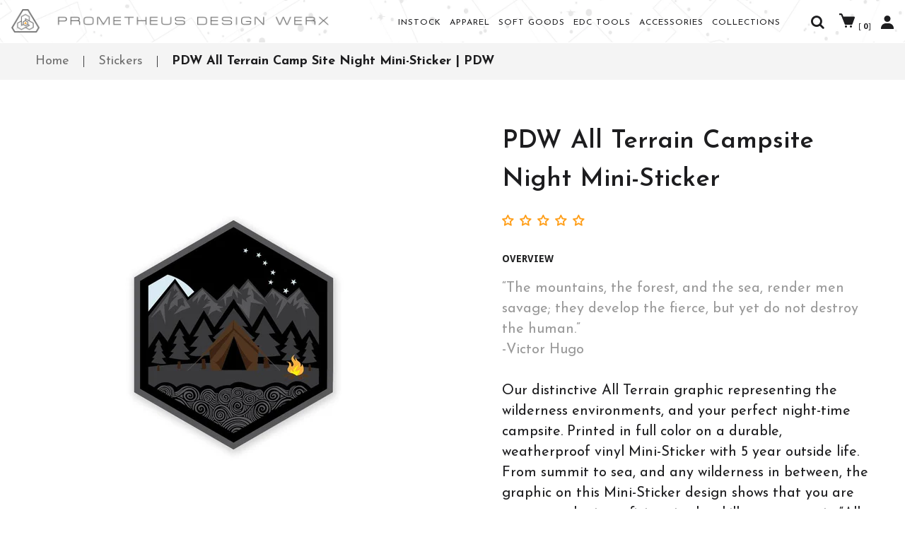

--- FILE ---
content_type: text/html; charset=utf-8
request_url: https://prometheusdesignwerx.com/products/pdw-all-terrain-campsite-night-mini-sticker
body_size: 42689
content:
<!doctype html>
<!--[if IE 8 ]>    <html lang="en" class="no-js ie8"> <![endif]-->
<!--[if (gt IE 9)|!(IE)]><!--> <html lang="en" class="no-js"> <!--<![endif]-->
<head>

 
    <script type="application/vnd.locksmith+json" data-locksmith>{"version":"v254","locked":false,"initialized":true,"scope":"product","access_granted":true,"access_denied":false,"requires_customer":false,"manual_lock":false,"remote_lock":false,"has_timeout":false,"remote_rendered":null,"hide_resource":false,"hide_links_to_resource":false,"transparent":true,"locks":{"all":[],"opened":[]},"keys":[],"keys_signature":"4c1492d0015ad12f88d25b613644a1c974fceb00fd4db88215666347dd526f00","state":{"template":"product","theme":164240326943,"product":"pdw-all-terrain-campsite-night-mini-sticker","collection":null,"page":null,"blog":null,"article":null,"app":null},"now":1769252586,"path":"\/products\/pdw-all-terrain-campsite-night-mini-sticker","locale_root_url":"\/","canonical_url":"https:\/\/prometheusdesignwerx.com\/products\/pdw-all-terrain-campsite-night-mini-sticker","customer_id":null,"customer_id_signature":"4c1492d0015ad12f88d25b613644a1c974fceb00fd4db88215666347dd526f00","cart":null}</script><script data-locksmith>!function(){undefined;!function(){var s=window.Locksmith={},e=document.querySelector('script[type="application/vnd.locksmith+json"]'),n=e&&e.innerHTML;if(s.state={},s.util={},s.loading=!1,n)try{s.state=JSON.parse(n)}catch(d){}if(document.addEventListener&&document.querySelector){var o,a,i,t=[76,79,67,75,83,77,73,84,72,49,49],c=function(){a=t.slice(0)},l="style",r=function(e){e&&27!==e.keyCode&&"click"!==e.type||(document.removeEventListener("keydown",r),document.removeEventListener("click",r),o&&document.body.removeChild(o),o=null)};c(),document.addEventListener("keyup",function(e){if(e.keyCode===a[0]){if(clearTimeout(i),a.shift(),0<a.length)return void(i=setTimeout(c,1e3));c(),r(),(o=document.createElement("div"))[l].width="50%",o[l].maxWidth="1000px",o[l].height="85%",o[l].border="1px rgba(0, 0, 0, 0.2) solid",o[l].background="rgba(255, 255, 255, 0.99)",o[l].borderRadius="4px",o[l].position="fixed",o[l].top="50%",o[l].left="50%",o[l].transform="translateY(-50%) translateX(-50%)",o[l].boxShadow="0 2px 5px rgba(0, 0, 0, 0.3), 0 0 100vh 100vw rgba(0, 0, 0, 0.5)",o[l].zIndex="2147483645";var t=document.createElement("textarea");t.value=JSON.stringify(JSON.parse(n),null,2),t[l].border="none",t[l].display="block",t[l].boxSizing="border-box",t[l].width="100%",t[l].height="100%",t[l].background="transparent",t[l].padding="22px",t[l].fontFamily="monospace",t[l].fontSize="14px",t[l].color="#333",t[l].resize="none",t[l].outline="none",t.readOnly=!0,o.appendChild(t),document.body.appendChild(o),t.addEventListener("click",function(e){e.stopImmediatePropagation()}),t.select(),document.addEventListener("keydown",r),document.addEventListener("click",r)}})}s.isEmbedded=-1!==window.location.search.indexOf("_ab=0&_fd=0&_sc=1"),s.path=s.state.path||window.location.pathname,s.basePath=s.state.locale_root_url.concat("/apps/locksmith").replace(/^\/\//,"/"),s.reloading=!1,s.util.console=window.console||{log:function(){},error:function(){}},s.util.makeUrl=function(e,t){var n,o=s.basePath+e,a=[],i=s.cache();for(n in i)a.push(n+"="+encodeURIComponent(i[n]));for(n in t)a.push(n+"="+encodeURIComponent(t[n]));return s.state.customer_id&&(a.push("customer_id="+encodeURIComponent(s.state.customer_id)),a.push("customer_id_signature="+encodeURIComponent(s.state.customer_id_signature))),o+=(-1===o.indexOf("?")?"?":"&")+a.join("&")},s._initializeCallbacks=[],s.on=function(e,t){if("initialize"!==e)throw'Locksmith.on() currently only supports the "initialize" event';s._initializeCallbacks.push(t)},s.initializeSession=function(e){if(!s.isEmbedded){var t=!1,n=!0,o=!0;(e=e||{}).silent&&(o=n=!(t=!0)),s.ping({silent:t,spinner:n,reload:o,callback:function(){s._initializeCallbacks.forEach(function(e){e()})}})}},s.cache=function(e){var t={};try{var n=function a(e){return(document.cookie.match("(^|; )"+e+"=([^;]*)")||0)[2]};t=JSON.parse(decodeURIComponent(n("locksmith-params")||"{}"))}catch(d){}if(e){for(var o in e)t[o]=e[o];document.cookie="locksmith-params=; expires=Thu, 01 Jan 1970 00:00:00 GMT; path=/",document.cookie="locksmith-params="+encodeURIComponent(JSON.stringify(t))+"; path=/"}return t},s.cache.cart=s.state.cart,s.cache.cartLastSaved=null,s.params=s.cache(),s.util.reload=function(){s.reloading=!0;try{window.location.href=window.location.href.replace(/#.*/,"")}catch(d){s.util.console.error("Preferred reload method failed",d),window.location.reload()}},s.cache.saveCart=function(e){if(!s.cache.cart||s.cache.cart===s.cache.cartLastSaved)return e?e():null;var t=s.cache.cartLastSaved;s.cache.cartLastSaved=s.cache.cart,fetch("/cart/update.js",{method:"POST",headers:{"Content-Type":"application/json",Accept:"application/json"},body:JSON.stringify({attributes:{locksmith:s.cache.cart}})}).then(function(e){if(!e.ok)throw new Error("Cart update failed: "+e.status);return e.json()}).then(function(){e&&e()})["catch"](function(e){if(s.cache.cartLastSaved=t,!s.reloading)throw e})},s.util.spinnerHTML='<style>body{background:#FFF}@keyframes spin{from{transform:rotate(0deg)}to{transform:rotate(360deg)}}#loading{display:flex;width:100%;height:50vh;color:#777;align-items:center;justify-content:center}#loading .spinner{display:block;animation:spin 600ms linear infinite;position:relative;width:50px;height:50px}#loading .spinner-ring{stroke:currentColor;stroke-dasharray:100%;stroke-width:2px;stroke-linecap:round;fill:none}</style><div id="loading"><div class="spinner"><svg width="100%" height="100%"><svg preserveAspectRatio="xMinYMin"><circle class="spinner-ring" cx="50%" cy="50%" r="45%"></circle></svg></svg></div></div>',s.util.clobberBody=function(e){document.body.innerHTML=e},s.util.clobberDocument=function(e){e.responseText&&(e=e.responseText),document.documentElement&&document.removeChild(document.documentElement);var t=document.open("text/html","replace");t.writeln(e),t.close(),setTimeout(function(){var e=t.querySelector("[autofocus]");e&&e.focus()},100)},s.util.serializeForm=function(e){if(e&&"FORM"===e.nodeName){var t,n,o={};for(t=e.elements.length-1;0<=t;t-=1)if(""!==e.elements[t].name)switch(e.elements[t].nodeName){case"INPUT":switch(e.elements[t].type){default:case"text":case"hidden":case"password":case"button":case"reset":case"submit":o[e.elements[t].name]=e.elements[t].value;break;case"checkbox":case"radio":e.elements[t].checked&&(o[e.elements[t].name]=e.elements[t].value);break;case"file":}break;case"TEXTAREA":o[e.elements[t].name]=e.elements[t].value;break;case"SELECT":switch(e.elements[t].type){case"select-one":o[e.elements[t].name]=e.elements[t].value;break;case"select-multiple":for(n=e.elements[t].options.length-1;0<=n;n-=1)e.elements[t].options[n].selected&&(o[e.elements[t].name]=e.elements[t].options[n].value)}break;case"BUTTON":switch(e.elements[t].type){case"reset":case"submit":case"button":o[e.elements[t].name]=e.elements[t].value}}return o}},s.util.on=function(e,i,s,t){t=t||document;var c="locksmith-"+e+i,n=function(e){var t=e.target,n=e.target.parentElement,o=t&&t.className&&(t.className.baseVal||t.className)||"",a=n&&n.className&&(n.className.baseVal||n.className)||"";("string"==typeof o&&-1!==o.split(/\s+/).indexOf(i)||"string"==typeof a&&-1!==a.split(/\s+/).indexOf(i))&&!e[c]&&(e[c]=!0,s(e))};t.attachEvent?t.attachEvent(e,n):t.addEventListener(e,n,!1)},s.util.enableActions=function(e){s.util.on("click","locksmith-action",function(e){e.preventDefault();var t=e.target;t.dataset.confirmWith&&!confirm(t.dataset.confirmWith)||(t.disabled=!0,t.innerText=t.dataset.disableWith,s.post("/action",t.dataset.locksmithParams,{spinner:!1,type:"text",success:function(e){(e=JSON.parse(e.responseText)).message&&alert(e.message),s.util.reload()}}))},e)},s.util.inject=function(e,t){var n=["data","locksmith","append"];if(-1!==t.indexOf(n.join("-"))){var o=document.createElement("div");o.innerHTML=t,e.appendChild(o)}else e.innerHTML=t;var a,i,s=e.querySelectorAll("script");for(i=0;i<s.length;++i){a=s[i];var c=document.createElement("script");if(a.type&&(c.type=a.type),a.src)c.src=a.src;else{var l=document.createTextNode(a.innerHTML);c.appendChild(l)}e.appendChild(c)}var r=e.querySelector("[autofocus]");r&&r.focus()},s.post=function(e,t,n){!1!==(n=n||{}).spinner&&s.util.clobberBody(s.util.spinnerHTML);var o={};n.container===document?(o.layout=1,n.success=function(e){s.util.clobberDocument(e)}):n.container&&(o.layout=0,n.success=function(e){var t=document.getElementById(n.container);s.util.inject(t,e),t.id===t.firstChild.id&&t.parentElement.replaceChild(t.firstChild,t)}),n.form_type&&(t.form_type=n.form_type),n.include_layout_classes!==undefined&&(t.include_layout_classes=n.include_layout_classes),n.lock_id!==undefined&&(t.lock_id=n.lock_id),s.loading=!0;var a=s.util.makeUrl(e,o),i="json"===n.type||"text"===n.type;fetch(a,{method:"POST",headers:{"Content-Type":"application/json",Accept:i?"application/json":"text/html"},body:JSON.stringify(t)}).then(function(e){if(!e.ok)throw new Error("Request failed: "+e.status);return e.text()}).then(function(e){var t=n.success||s.util.clobberDocument;t(i?{responseText:e}:e)})["catch"](function(e){if(!s.reloading)if("dashboard.weglot.com"!==window.location.host){if(!n.silent)throw alert("Something went wrong! Please refresh and try again."),e;console.error(e)}else console.error(e)})["finally"](function(){s.loading=!1})},s.postResource=function(e,t){e.path=s.path,e.search=window.location.search,e.state=s.state,e.passcode&&(e.passcode=e.passcode.trim()),e.email&&(e.email=e.email.trim()),e.state.cart=s.cache.cart,e.locksmith_json=s.jsonTag,e.locksmith_json_signature=s.jsonTagSignature,s.post("/resource",e,t)},s.ping=function(e){if(!s.isEmbedded){e=e||{};var t=function(){e.reload?s.util.reload():"function"==typeof e.callback&&e.callback()};s.post("/ping",{path:s.path,search:window.location.search,state:s.state},{spinner:!!e.spinner,silent:"undefined"==typeof e.silent||e.silent,type:"text",success:function(e){e&&e.responseText?((e=JSON.parse(e.responseText)).messages&&0<e.messages.length&&s.showMessages(e.messages),e.cart&&s.cache.cart!==e.cart?(s.cache.cart=e.cart,s.cache.saveCart(function(){t(),e.cart&&e.cart.match(/^.+:/)&&s.util.reload()})):t()):console.error("[Locksmith] Invalid result in ping callback:",e)}})}},s.timeoutMonitor=function(){var e=s.cache.cart;s.ping({callback:function(){e!==s.cache.cart||setTimeout(function(){s.timeoutMonitor()},6e4)}})},s.showMessages=function(e){var t=document.createElement("div");t.style.position="fixed",t.style.left=0,t.style.right=0,t.style.bottom="-50px",t.style.opacity=0,t.style.background="#191919",t.style.color="#ddd",t.style.transition="bottom 0.2s, opacity 0.2s",t.style.zIndex=999999,t.innerHTML="        <style>          .locksmith-ab .locksmith-b { display: none; }          .locksmith-ab.toggled .locksmith-b { display: flex; }          .locksmith-ab.toggled .locksmith-a { display: none; }          .locksmith-flex { display: flex; flex-wrap: wrap; justify-content: space-between; align-items: center; padding: 10px 20px; }          .locksmith-message + .locksmith-message { border-top: 1px #555 solid; }          .locksmith-message a { color: inherit; font-weight: bold; }          .locksmith-message a:hover { color: inherit; opacity: 0.8; }          a.locksmith-ab-toggle { font-weight: inherit; text-decoration: underline; }          .locksmith-text { flex-grow: 1; }          .locksmith-cta { flex-grow: 0; text-align: right; }          .locksmith-cta button { transform: scale(0.8); transform-origin: left; }          .locksmith-cta > * { display: block; }          .locksmith-cta > * + * { margin-top: 10px; }          .locksmith-message a.locksmith-close { flex-grow: 0; text-decoration: none; margin-left: 15px; font-size: 30px; font-family: monospace; display: block; padding: 2px 10px; }                    @media screen and (max-width: 600px) {            .locksmith-wide-only { display: none !important; }            .locksmith-flex { padding: 0 15px; }            .locksmith-flex > * { margin-top: 5px; margin-bottom: 5px; }            .locksmith-cta { text-align: left; }          }                    @media screen and (min-width: 601px) {            .locksmith-narrow-only { display: none !important; }          }        </style>      "+e.map(function(e){return'<div class="locksmith-message">'+e+"</div>"}).join(""),document.body.appendChild(t),document.body.style.position="relative",document.body.parentElement.style.paddingBottom=t.offsetHeight+"px",setTimeout(function(){t.style.bottom=0,t.style.opacity=1},50),s.util.on("click","locksmith-ab-toggle",function(e){e.preventDefault();for(var t=e.target.parentElement;-1===t.className.split(" ").indexOf("locksmith-ab");)t=t.parentElement;-1!==t.className.split(" ").indexOf("toggled")?t.className=t.className.replace("toggled",""):t.className=t.className+" toggled"}),s.util.enableActions(t)}}()}();</script>
      <script data-locksmith>Locksmith.cache.cart=null</script>

  <script data-locksmith>Locksmith.jsonTag="{\"version\":\"v254\",\"locked\":false,\"initialized\":true,\"scope\":\"product\",\"access_granted\":true,\"access_denied\":false,\"requires_customer\":false,\"manual_lock\":false,\"remote_lock\":false,\"has_timeout\":false,\"remote_rendered\":null,\"hide_resource\":false,\"hide_links_to_resource\":false,\"transparent\":true,\"locks\":{\"all\":[],\"opened\":[]},\"keys\":[],\"keys_signature\":\"4c1492d0015ad12f88d25b613644a1c974fceb00fd4db88215666347dd526f00\",\"state\":{\"template\":\"product\",\"theme\":164240326943,\"product\":\"pdw-all-terrain-campsite-night-mini-sticker\",\"collection\":null,\"page\":null,\"blog\":null,\"article\":null,\"app\":null},\"now\":1769252586,\"path\":\"\\\/products\\\/pdw-all-terrain-campsite-night-mini-sticker\",\"locale_root_url\":\"\\\/\",\"canonical_url\":\"https:\\\/\\\/prometheusdesignwerx.com\\\/products\\\/pdw-all-terrain-campsite-night-mini-sticker\",\"customer_id\":null,\"customer_id_signature\":\"4c1492d0015ad12f88d25b613644a1c974fceb00fd4db88215666347dd526f00\",\"cart\":null}";Locksmith.jsonTagSignature="8db567bc12de217e47699f834014aa07955a418c4ad0ffcdc42f684c2f1ed209"</script>
    <!-- Google Tag Manager -->
<script>(function(w,d,s,l,i){w[l]=w[l]||[];w[l].push({'gtm.start':
new Date().getTime(),event:'gtm.js'});var f=d.getElementsByTagName(s)[0],
j=d.createElement(s),dl=l!='dataLayer'?'&l='+l:'';j.async=true;j.src=
'https://www.googletagmanager.com/gtm.js?id='+i+dl;f.parentNode.insertBefore(j,f);
})(window,document,'script','dataLayer','GTM-MMNFLL4');</script>
<!-- End Google Tag Manager -->
  
  <link rel="shortcut icon" href="//prometheusdesignwerx.com/cdn/shop/t/48/assets/pdw-favicon-152.png?v=17517886717161305281705490384" type="image/png" />
  <link href="//prometheusdesignwerx.com/cdn/shop/t/48/assets/pdw-favicon-152.png?v=17517886717161305281705490384" rel="apple-touch-icon">
  
  <meta charset="UTF-8">

  <meta http-equiv="Content-Type" content="text/html; charset=utf-8">
  <meta name="viewport" content="width=device-width, initial-scale=1, minimum-scale=1, maximum-scale=1" />
  
  <link rel="canonical" href="https://prometheusdesignwerx.com/products/pdw-all-terrain-campsite-night-mini-sticker" />
  <link href='//fonts.googleapis.com/css?family=Ubuntu:300,400,500,700,300italic,400italic' rel='stylesheet' type='text/css'>
  
<meta name="description" content="PDW / DRB / SPD / Prometheus / Design / Werx / Mini / Sticker / All / Terrain / Campsite / Night /" />


  
  <title>PDW All Terrain Camp Site Night Mini-Sticker | PDW | Prometheus Design Werx </title>
    
<meta name="google-site-verification" content="6nWT4XHXqp_WyuUvOdk78oX2ZN-KAEzY1zi_P_Fq4lQ" />
  


  <meta property="og:url" content="https://prometheusdesignwerx.com/products/pdw-all-terrain-campsite-night-mini-sticker" /><meta property="og:title" content="PDW All Terrain Campsite Night Mini-Sticker" />
<meta property="og:description" content="“The mountains, the forest, and the sea, render men savage; they develop the fierce, but yet do not destroy the human.” -Victor Hugo Our distinctive All Terrain graphic representing the wilderness environments, and your perfect night-time campsite. Printed in full color on a durable, weatherproof vinyl Mini-Sticker with 5 year outside life. From summit to sea, and any wilderness in between, the graphic on this Mini-Sticker design shows that you are someone who is proficient in the skills to operate in “All Terrains.” You are comfortable and confident in any outdoor environment. Field skills are second nature, you are at home" />
<meta property="og:image" content="//prometheusdesignwerx.com/cdn/shop/products/PDW_AT_Campsite_Night_Mini_Sticker-190954_medium.jpg?v=1689824170" />


    
   
  <link href='//fonts.googleapis.com/css?family=Droid+Sans:400,700' rel='stylesheet' type='text/css'>  
      
   
  <link href='//fonts.googleapis.com/css?family=Open+Sans:300,400,600,700,800' rel='stylesheet' type='text/css'>
  

   
  <link href='//fonts.googleapis.com/css?family=Open+Sans:300,400,600,700,800' rel='stylesheet' type='text/css'>
  

  <link href="//netdna.bootstrapcdn.com/font-awesome/4.2.0/css/font-awesome.min.css" rel="stylesheet" type="text/css" media="all" />
  
  <link href="//prometheusdesignwerx.com/cdn/shop/t/48/assets/jquery.fancybox.css?v=89610375720255671161705490357" rel="stylesheet" type="text/css" media="all" />
  
  
    

  
  <link href="//prometheusdesignwerx.com/cdn/shop/t/48/assets/jquery.fancybox-buttons.css?v=174580725608837502151705490432" rel="stylesheet" type="text/css" media="all" />
  

  <link href="//prometheusdesignwerx.com/cdn/shop/t/48/assets/cs.animate.css?v=40522597814820462281705490316" rel="stylesheet" type="text/css" media="all" />
  <link href="//prometheusdesignwerx.com/cdn/shop/t/48/assets/application.css?v=49051433456524818081705490432" rel="stylesheet" type="text/css" media="all" />

  <link href="//prometheusdesignwerx.com/cdn/shop/t/48/assets/jquery.owl.carousel.css?v=142966559528549127501705490432" rel="stylesheet" type="text/css" media="all" />

  <link href="//prometheusdesignwerx.com/cdn/shop/t/48/assets/bootstrap.min.3x.css?v=167941857245816780261705490296" rel="stylesheet" type="text/css" media="all" />

  <link href="//prometheusdesignwerx.com/cdn/shop/t/48/assets/cs.bootstrap.3x.css?v=25571165360358054081705490432" rel="stylesheet" type="text/css" media="all" />

  <link href="//prometheusdesignwerx.com/cdn/shop/t/48/assets/cs.global.css?v=178772441040433080221705490432" rel="stylesheet" type="text/css" media="all" />
  <link href="//prometheusdesignwerx.com/cdn/shop/t/48/assets/cs.style.css?v=112845347328835926701764823817" rel="stylesheet" type="text/css" media="all" />
  <link href="//prometheusdesignwerx.com/cdn/shop/t/48/assets/cs.media.3x.css?v=61653493535323120751705490432" rel="stylesheet" type="text/css" media="all" />
  <link href="//prometheusdesignwerx.com/cdn/shop/t/48/assets/css.custom.css?v=92144022126731240091707801386" rel="stylesheet" type="text/css" media="all" />

  <!--[if IE 8 ]> <link href="//prometheusdesignwerx.com/cdn/shop/t/48/assets/ie8.css?v=154283430384251445451705490432" rel="stylesheet" type="text/css" media="all" /> <![endif]-->

  

  <script src="//prometheusdesignwerx.com/cdn/shop/t/48/assets/jquery-1.8.2.min.js?v=40315759079846512451705490352" type="text/javascript"></script>

  <script src="//prometheusdesignwerx.com/cdn/shop/t/48/assets/jquery.fancybox.pack.js?v=98388074616830255951705490357" type="text/javascript"></script>

  <script src="//prometheusdesignwerx.com/cdn/shop/t/48/assets/jquery.imagesloaded.min.js?v=87590947715040177931705490359" type="text/javascript"></script>

  <script src="//prometheusdesignwerx.com/cdn/shop/t/48/assets/bootstrap.min.3x.js?v=161915585427673092901705490297" type="text/javascript"></script>

  

  

  <script src="//prometheusdesignwerx.com/cdn/shop/t/48/assets/modernizr.js?v=98655220835448841881705490370" type="text/javascript"></script>
  <script src="//prometheusdesignwerx.com/cdn/shop/t/48/assets/cs.optionSelect.js?v=54338590596837047101705490321" type="text/javascript"></script>
  <script src="//prometheusdesignwerx.com/cdn/shop/t/48/assets/cs.customSelect.js?v=120122328803908760841705490319" type="text/javascript"></script>  
  <script src="//prometheusdesignwerx.com/cdn/shop/t/48/assets/application.js?v=54422183702361230221705490432" type="text/javascript"></script>
  <script src="//prometheusdesignwerx.com/cdn/shop/t/48/assets/jquery.owl.carousel.min.js?v=29039801512336166901705490361" type="text/javascript"></script>
  <script src="//prometheusdesignwerx.com/cdn/shop/t/48/assets/skrollr.min.js?v=65272873373743340871705490400" type="text/javascript"></script>


  <script src="//prometheusdesignwerx.com/cdn/shop/t/48/assets/jquery.isotope.min.js?v=67974478271122581441705490359" type="text/javascript"></script>

  
  <script src="//prometheusdesignwerx.com/cdn/shop/t/48/assets/jquery.fancybox-buttons.js?v=55176213373343787281705490356" type="text/javascript"></script>
  

  <script src="/services/javascripts/currencies.js" type="text/javascript"></script>
  <script src="//prometheusdesignwerx.com/cdn/shop/t/48/assets/jquery.currencies.min.js?v=148731906405125217661705490355" type="text/javascript"></script>
  <script src="//prometheusdesignwerx.com/cdn/shop/t/48/assets/cs.script.js?v=50116117955228848901705490432" type="text/javascript"></script>

   <!--[if lt IE 9]>
  <script src="//prometheusdesignwerx.com/cdn/shop/t/48/assets/html5shiv.js?v=6202902628171491491705490347"></script>
  <script src="//prometheusdesignwerx.com/cdn/shop/t/48/assets/respond.min.js?v=141691373683291253341705490393"></script>
  <link href="//prometheusdesignwerx.com/cdn/shop/t/48/assets/respond-proxy.html" id="respond-proxy" rel="respond-proxy" />
  <link href="https://prometheusdesignwerx.com/pages/respond-js" id="respond-redirect" rel="respond-redirect" />
  <script src="https://prometheusdesignwerx.com/pages/respond-js" type="text/javascript"></script>
  <![endif]-->
<meta name="google-site-verification" content="6nWT4XHXqp_WyuUvOdk78oX2ZN-KAEzY1zi_P_Fq4lQ" />
  <script type="text/javascript" src="//s7.addthis.com/js/300/addthis_widget.js#pubid=ra-53e83cf8031cc4fa"></script>
  
  <!-- Reddit Conversion Pixel --> 
 <script>
 !function(w,d){if(!w.rdt){var
 p=w.rdt=function(){p.sendEvent?p.sendEvent.apply(p,arguments):p.callQueue.push(arguments)};p.callQueue=[];var
 t=d.createElement("script");t.src="https://www.redditstatic.com/ads/pixel.js",t.async=!0;var
 s=d.getElementsByTagName("script")[0];s.parentNode.insertBefore(t,s)}}(window,document);rdt('init','t2_glsa5');rdt('track',
 'PageVisit');
 </script>
 <!-- DO NOT MODIFY -->
 <!-- End Reddit Conversion Pixel --> 

  
  <script>window.performance && window.performance.mark && window.performance.mark('shopify.content_for_header.start');</script><meta name="google-site-verification" content="paPT7F_UQkLqzxfiRnAp7O07b55W1F6rfcf9E9cKlmo">
<meta id="shopify-digital-wallet" name="shopify-digital-wallet" content="/4076641/digital_wallets/dialog">
<meta name="shopify-checkout-api-token" content="e0bc4738334986659ea33dfad75d92ae">
<meta id="in-context-paypal-metadata" data-shop-id="4076641" data-venmo-supported="false" data-environment="production" data-locale="en_US" data-paypal-v4="true" data-currency="USD">
<link rel="alternate" type="application/json+oembed" href="https://prometheusdesignwerx.com/products/pdw-all-terrain-campsite-night-mini-sticker.oembed">
<script async="async" src="/checkouts/internal/preloads.js?locale=en-US"></script>
<link rel="preconnect" href="https://shop.app" crossorigin="anonymous">
<script async="async" src="https://shop.app/checkouts/internal/preloads.js?locale=en-US&shop_id=4076641" crossorigin="anonymous"></script>
<script id="apple-pay-shop-capabilities" type="application/json">{"shopId":4076641,"countryCode":"US","currencyCode":"USD","merchantCapabilities":["supports3DS"],"merchantId":"gid:\/\/shopify\/Shop\/4076641","merchantName":"Prometheus Design Werx ","requiredBillingContactFields":["postalAddress","email","phone"],"requiredShippingContactFields":["postalAddress","email","phone"],"shippingType":"shipping","supportedNetworks":["visa","masterCard","amex","discover","elo","jcb"],"total":{"type":"pending","label":"Prometheus Design Werx ","amount":"1.00"},"shopifyPaymentsEnabled":true,"supportsSubscriptions":true}</script>
<script id="shopify-features" type="application/json">{"accessToken":"e0bc4738334986659ea33dfad75d92ae","betas":["rich-media-storefront-analytics"],"domain":"prometheusdesignwerx.com","predictiveSearch":true,"shopId":4076641,"locale":"en"}</script>
<script>var Shopify = Shopify || {};
Shopify.shop = "prometheus-design-werx.myshopify.com";
Shopify.locale = "en";
Shopify.currency = {"active":"USD","rate":"1.0"};
Shopify.country = "US";
Shopify.theme = {"name":" pdw-4up-SeedX-17-01-2024-bkup","id":164240326943,"schema_name":null,"schema_version":null,"theme_store_id":null,"role":"main"};
Shopify.theme.handle = "null";
Shopify.theme.style = {"id":null,"handle":null};
Shopify.cdnHost = "prometheusdesignwerx.com/cdn";
Shopify.routes = Shopify.routes || {};
Shopify.routes.root = "/";</script>
<script type="module">!function(o){(o.Shopify=o.Shopify||{}).modules=!0}(window);</script>
<script>!function(o){function n(){var o=[];function n(){o.push(Array.prototype.slice.apply(arguments))}return n.q=o,n}var t=o.Shopify=o.Shopify||{};t.loadFeatures=n(),t.autoloadFeatures=n()}(window);</script>
<script>
  window.ShopifyPay = window.ShopifyPay || {};
  window.ShopifyPay.apiHost = "shop.app\/pay";
  window.ShopifyPay.redirectState = null;
</script>
<script id="shop-js-analytics" type="application/json">{"pageType":"product"}</script>
<script defer="defer" async type="module" src="//prometheusdesignwerx.com/cdn/shopifycloud/shop-js/modules/v2/client.init-shop-cart-sync_BT-GjEfc.en.esm.js"></script>
<script defer="defer" async type="module" src="//prometheusdesignwerx.com/cdn/shopifycloud/shop-js/modules/v2/chunk.common_D58fp_Oc.esm.js"></script>
<script defer="defer" async type="module" src="//prometheusdesignwerx.com/cdn/shopifycloud/shop-js/modules/v2/chunk.modal_xMitdFEc.esm.js"></script>
<script type="module">
  await import("//prometheusdesignwerx.com/cdn/shopifycloud/shop-js/modules/v2/client.init-shop-cart-sync_BT-GjEfc.en.esm.js");
await import("//prometheusdesignwerx.com/cdn/shopifycloud/shop-js/modules/v2/chunk.common_D58fp_Oc.esm.js");
await import("//prometheusdesignwerx.com/cdn/shopifycloud/shop-js/modules/v2/chunk.modal_xMitdFEc.esm.js");

  window.Shopify.SignInWithShop?.initShopCartSync?.({"fedCMEnabled":true,"windoidEnabled":true});

</script>
<script>
  window.Shopify = window.Shopify || {};
  if (!window.Shopify.featureAssets) window.Shopify.featureAssets = {};
  window.Shopify.featureAssets['shop-js'] = {"shop-cart-sync":["modules/v2/client.shop-cart-sync_DZOKe7Ll.en.esm.js","modules/v2/chunk.common_D58fp_Oc.esm.js","modules/v2/chunk.modal_xMitdFEc.esm.js"],"init-fed-cm":["modules/v2/client.init-fed-cm_B6oLuCjv.en.esm.js","modules/v2/chunk.common_D58fp_Oc.esm.js","modules/v2/chunk.modal_xMitdFEc.esm.js"],"shop-cash-offers":["modules/v2/client.shop-cash-offers_D2sdYoxE.en.esm.js","modules/v2/chunk.common_D58fp_Oc.esm.js","modules/v2/chunk.modal_xMitdFEc.esm.js"],"shop-login-button":["modules/v2/client.shop-login-button_QeVjl5Y3.en.esm.js","modules/v2/chunk.common_D58fp_Oc.esm.js","modules/v2/chunk.modal_xMitdFEc.esm.js"],"pay-button":["modules/v2/client.pay-button_DXTOsIq6.en.esm.js","modules/v2/chunk.common_D58fp_Oc.esm.js","modules/v2/chunk.modal_xMitdFEc.esm.js"],"shop-button":["modules/v2/client.shop-button_DQZHx9pm.en.esm.js","modules/v2/chunk.common_D58fp_Oc.esm.js","modules/v2/chunk.modal_xMitdFEc.esm.js"],"avatar":["modules/v2/client.avatar_BTnouDA3.en.esm.js"],"init-windoid":["modules/v2/client.init-windoid_CR1B-cfM.en.esm.js","modules/v2/chunk.common_D58fp_Oc.esm.js","modules/v2/chunk.modal_xMitdFEc.esm.js"],"init-shop-for-new-customer-accounts":["modules/v2/client.init-shop-for-new-customer-accounts_C_vY_xzh.en.esm.js","modules/v2/client.shop-login-button_QeVjl5Y3.en.esm.js","modules/v2/chunk.common_D58fp_Oc.esm.js","modules/v2/chunk.modal_xMitdFEc.esm.js"],"init-shop-email-lookup-coordinator":["modules/v2/client.init-shop-email-lookup-coordinator_BI7n9ZSv.en.esm.js","modules/v2/chunk.common_D58fp_Oc.esm.js","modules/v2/chunk.modal_xMitdFEc.esm.js"],"init-shop-cart-sync":["modules/v2/client.init-shop-cart-sync_BT-GjEfc.en.esm.js","modules/v2/chunk.common_D58fp_Oc.esm.js","modules/v2/chunk.modal_xMitdFEc.esm.js"],"shop-toast-manager":["modules/v2/client.shop-toast-manager_DiYdP3xc.en.esm.js","modules/v2/chunk.common_D58fp_Oc.esm.js","modules/v2/chunk.modal_xMitdFEc.esm.js"],"init-customer-accounts":["modules/v2/client.init-customer-accounts_D9ZNqS-Q.en.esm.js","modules/v2/client.shop-login-button_QeVjl5Y3.en.esm.js","modules/v2/chunk.common_D58fp_Oc.esm.js","modules/v2/chunk.modal_xMitdFEc.esm.js"],"init-customer-accounts-sign-up":["modules/v2/client.init-customer-accounts-sign-up_iGw4briv.en.esm.js","modules/v2/client.shop-login-button_QeVjl5Y3.en.esm.js","modules/v2/chunk.common_D58fp_Oc.esm.js","modules/v2/chunk.modal_xMitdFEc.esm.js"],"shop-follow-button":["modules/v2/client.shop-follow-button_CqMgW2wH.en.esm.js","modules/v2/chunk.common_D58fp_Oc.esm.js","modules/v2/chunk.modal_xMitdFEc.esm.js"],"checkout-modal":["modules/v2/client.checkout-modal_xHeaAweL.en.esm.js","modules/v2/chunk.common_D58fp_Oc.esm.js","modules/v2/chunk.modal_xMitdFEc.esm.js"],"shop-login":["modules/v2/client.shop-login_D91U-Q7h.en.esm.js","modules/v2/chunk.common_D58fp_Oc.esm.js","modules/v2/chunk.modal_xMitdFEc.esm.js"],"lead-capture":["modules/v2/client.lead-capture_BJmE1dJe.en.esm.js","modules/v2/chunk.common_D58fp_Oc.esm.js","modules/v2/chunk.modal_xMitdFEc.esm.js"],"payment-terms":["modules/v2/client.payment-terms_Ci9AEqFq.en.esm.js","modules/v2/chunk.common_D58fp_Oc.esm.js","modules/v2/chunk.modal_xMitdFEc.esm.js"]};
</script>
<script>(function() {
  var isLoaded = false;
  function asyncLoad() {
    if (isLoaded) return;
    isLoaded = true;
    var urls = ["https:\/\/www.orderlogicapp.com\/embedded_js\/production_base.js?1589920615\u0026shop=prometheus-design-werx.myshopify.com","\/\/backinstock.useamp.com\/widget\/2255_1767153202.js?category=bis\u0026v=6\u0026shop=prometheus-design-werx.myshopify.com"];
    for (var i = 0; i < urls.length; i++) {
      var s = document.createElement('script');
      s.type = 'text/javascript';
      s.async = true;
      s.src = urls[i];
      var x = document.getElementsByTagName('script')[0];
      x.parentNode.insertBefore(s, x);
    }
  };
  if(window.attachEvent) {
    window.attachEvent('onload', asyncLoad);
  } else {
    window.addEventListener('load', asyncLoad, false);
  }
})();</script>
<script id="__st">var __st={"a":4076641,"offset":-28800,"reqid":"58e11974-ffbc-4658-aac2-d7f78e28866d-1769252586","pageurl":"prometheusdesignwerx.com\/products\/pdw-all-terrain-campsite-night-mini-sticker","u":"09eba383f4ff","p":"product","rtyp":"product","rid":1365807333462};</script>
<script>window.ShopifyPaypalV4VisibilityTracking = true;</script>
<script id="captcha-bootstrap">!function(){'use strict';const t='contact',e='account',n='new_comment',o=[[t,t],['blogs',n],['comments',n],[t,'customer']],c=[[e,'customer_login'],[e,'guest_login'],[e,'recover_customer_password'],[e,'create_customer']],r=t=>t.map((([t,e])=>`form[action*='/${t}']:not([data-nocaptcha='true']) input[name='form_type'][value='${e}']`)).join(','),a=t=>()=>t?[...document.querySelectorAll(t)].map((t=>t.form)):[];function s(){const t=[...o],e=r(t);return a(e)}const i='password',u='form_key',d=['recaptcha-v3-token','g-recaptcha-response','h-captcha-response',i],f=()=>{try{return window.sessionStorage}catch{return}},m='__shopify_v',_=t=>t.elements[u];function p(t,e,n=!1){try{const o=window.sessionStorage,c=JSON.parse(o.getItem(e)),{data:r}=function(t){const{data:e,action:n}=t;return t[m]||n?{data:e,action:n}:{data:t,action:n}}(c);for(const[e,n]of Object.entries(r))t.elements[e]&&(t.elements[e].value=n);n&&o.removeItem(e)}catch(o){console.error('form repopulation failed',{error:o})}}const l='form_type',E='cptcha';function T(t){t.dataset[E]=!0}const w=window,h=w.document,L='Shopify',v='ce_forms',y='captcha';let A=!1;((t,e)=>{const n=(g='f06e6c50-85a8-45c8-87d0-21a2b65856fe',I='https://cdn.shopify.com/shopifycloud/storefront-forms-hcaptcha/ce_storefront_forms_captcha_hcaptcha.v1.5.2.iife.js',D={infoText:'Protected by hCaptcha',privacyText:'Privacy',termsText:'Terms'},(t,e,n)=>{const o=w[L][v],c=o.bindForm;if(c)return c(t,g,e,D).then(n);var r;o.q.push([[t,g,e,D],n]),r=I,A||(h.body.append(Object.assign(h.createElement('script'),{id:'captcha-provider',async:!0,src:r})),A=!0)});var g,I,D;w[L]=w[L]||{},w[L][v]=w[L][v]||{},w[L][v].q=[],w[L][y]=w[L][y]||{},w[L][y].protect=function(t,e){n(t,void 0,e),T(t)},Object.freeze(w[L][y]),function(t,e,n,w,h,L){const[v,y,A,g]=function(t,e,n){const i=e?o:[],u=t?c:[],d=[...i,...u],f=r(d),m=r(i),_=r(d.filter((([t,e])=>n.includes(e))));return[a(f),a(m),a(_),s()]}(w,h,L),I=t=>{const e=t.target;return e instanceof HTMLFormElement?e:e&&e.form},D=t=>v().includes(t);t.addEventListener('submit',(t=>{const e=I(t);if(!e)return;const n=D(e)&&!e.dataset.hcaptchaBound&&!e.dataset.recaptchaBound,o=_(e),c=g().includes(e)&&(!o||!o.value);(n||c)&&t.preventDefault(),c&&!n&&(function(t){try{if(!f())return;!function(t){const e=f();if(!e)return;const n=_(t);if(!n)return;const o=n.value;o&&e.removeItem(o)}(t);const e=Array.from(Array(32),(()=>Math.random().toString(36)[2])).join('');!function(t,e){_(t)||t.append(Object.assign(document.createElement('input'),{type:'hidden',name:u})),t.elements[u].value=e}(t,e),function(t,e){const n=f();if(!n)return;const o=[...t.querySelectorAll(`input[type='${i}']`)].map((({name:t})=>t)),c=[...d,...o],r={};for(const[a,s]of new FormData(t).entries())c.includes(a)||(r[a]=s);n.setItem(e,JSON.stringify({[m]:1,action:t.action,data:r}))}(t,e)}catch(e){console.error('failed to persist form',e)}}(e),e.submit())}));const S=(t,e)=>{t&&!t.dataset[E]&&(n(t,e.some((e=>e===t))),T(t))};for(const o of['focusin','change'])t.addEventListener(o,(t=>{const e=I(t);D(e)&&S(e,y())}));const B=e.get('form_key'),M=e.get(l),P=B&&M;t.addEventListener('DOMContentLoaded',(()=>{const t=y();if(P)for(const e of t)e.elements[l].value===M&&p(e,B);[...new Set([...A(),...v().filter((t=>'true'===t.dataset.shopifyCaptcha))])].forEach((e=>S(e,t)))}))}(h,new URLSearchParams(w.location.search),n,t,e,['guest_login'])})(!0,!0)}();</script>
<script integrity="sha256-4kQ18oKyAcykRKYeNunJcIwy7WH5gtpwJnB7kiuLZ1E=" data-source-attribution="shopify.loadfeatures" defer="defer" src="//prometheusdesignwerx.com/cdn/shopifycloud/storefront/assets/storefront/load_feature-a0a9edcb.js" crossorigin="anonymous"></script>
<script crossorigin="anonymous" defer="defer" src="//prometheusdesignwerx.com/cdn/shopifycloud/storefront/assets/shopify_pay/storefront-65b4c6d7.js?v=20250812"></script>
<script data-source-attribution="shopify.dynamic_checkout.dynamic.init">var Shopify=Shopify||{};Shopify.PaymentButton=Shopify.PaymentButton||{isStorefrontPortableWallets:!0,init:function(){window.Shopify.PaymentButton.init=function(){};var t=document.createElement("script");t.src="https://prometheusdesignwerx.com/cdn/shopifycloud/portable-wallets/latest/portable-wallets.en.js",t.type="module",document.head.appendChild(t)}};
</script>
<script data-source-attribution="shopify.dynamic_checkout.buyer_consent">
  function portableWalletsHideBuyerConsent(e){var t=document.getElementById("shopify-buyer-consent"),n=document.getElementById("shopify-subscription-policy-button");t&&n&&(t.classList.add("hidden"),t.setAttribute("aria-hidden","true"),n.removeEventListener("click",e))}function portableWalletsShowBuyerConsent(e){var t=document.getElementById("shopify-buyer-consent"),n=document.getElementById("shopify-subscription-policy-button");t&&n&&(t.classList.remove("hidden"),t.removeAttribute("aria-hidden"),n.addEventListener("click",e))}window.Shopify?.PaymentButton&&(window.Shopify.PaymentButton.hideBuyerConsent=portableWalletsHideBuyerConsent,window.Shopify.PaymentButton.showBuyerConsent=portableWalletsShowBuyerConsent);
</script>
<script data-source-attribution="shopify.dynamic_checkout.cart.bootstrap">document.addEventListener("DOMContentLoaded",(function(){function t(){return document.querySelector("shopify-accelerated-checkout-cart, shopify-accelerated-checkout")}if(t())Shopify.PaymentButton.init();else{new MutationObserver((function(e,n){t()&&(Shopify.PaymentButton.init(),n.disconnect())})).observe(document.body,{childList:!0,subtree:!0})}}));
</script>
<link id="shopify-accelerated-checkout-styles" rel="stylesheet" media="screen" href="https://prometheusdesignwerx.com/cdn/shopifycloud/portable-wallets/latest/accelerated-checkout-backwards-compat.css" crossorigin="anonymous">
<style id="shopify-accelerated-checkout-cart">
        #shopify-buyer-consent {
  margin-top: 1em;
  display: inline-block;
  width: 100%;
}

#shopify-buyer-consent.hidden {
  display: none;
}

#shopify-subscription-policy-button {
  background: none;
  border: none;
  padding: 0;
  text-decoration: underline;
  font-size: inherit;
  cursor: pointer;
}

#shopify-subscription-policy-button::before {
  box-shadow: none;
}

      </style>

<script>window.performance && window.performance.mark && window.performance.mark('shopify.content_for_header.end');</script>

  <!-- OrderLogic checkout restrictions ========================================= -->
  <script>
DEBUG_KEY = "__olDebug";

if (typeof olCreateCookie == 'undefined') {
    var olCreateCookie = function (name, value, days) {
        if (days) {
            var date = new Date();
            date.setTime(date.getTime() + (days * 24 * 60 * 60 * 1000));
            var expires = "; expires=" + date.toGMTString();
        }
        else var expires = "";
        document.cookie = name + "=" + JSON.stringify(value) + expires + "; path=/; SameSite=None; Secure";
    };
}

if (typeof olReadCookie == 'undefined') {
    var olReadCookie = function (name) {
        var nameEQ = name + "=";
        var ca = document.cookie.split(';');
        // the cookie is being created, there is a problem with the following logic matching the name
        for (var i = 0; i < ca.length; i++) {
            var c = ca[i];
            while (c.charAt(0) == ' ') c = c.substring(1, c.length);
            if (c.indexOf(nameEQ) == 0) return JSON.parse(c.substring(nameEQ.length, c.length));
        }
        return;
    };
}

if (typeof getOlCacheBuster == 'undefined') {
    var getOlCacheBuster = function() {
        if ( typeof getOlCacheBuster.olCacheBuster == 'undefined') {
            scriptsArray = Array.prototype.slice.call(document.getElementsByTagName("script"));
            scriptsArray = scriptsArray.concat(Array.prototype.slice.call(document.getElementsByTagName("noscript")));
            for (var i=0; i<scriptsArray.length; i++) {
                cacheBusterArray = scriptsArray[i].innerHTML.match(/orderlogicapp.com\\\/embedded_js\\\/production_base.js\?(\d+)/);
                if (cacheBusterArray == null) {
                    cacheBusterString = scriptsArray[i].getAttribute('src');
                    if (cacheBusterString != null) {
                        cacheBusterArray = cacheBusterString.match(/orderlogicapp.com\/embedded_js\/production_base.js\?(\d+)/);
                    }
                }
                if (cacheBusterArray != null) {
                    getOlCacheBuster.olCacheBuster = cacheBusterArray[1];
                    break;
                }
            }
        }
        return getOlCacheBuster.olCacheBuster;
    }
}

if (typeof ol_hostname == 'undefined') {
    var ol_hostname = 'www.orderlogicapp.com';
    var ol_debug = olReadCookie(DEBUG_KEY);
    if (window.location.search.replace("?", "").substring(0, 7) == 'olDebug') {
        ol_debug = window.location.search.replace("?olDebug=", "");
        if (ol_debug == 'false') ol_debug = false;
        olCreateCookie(DEBUG_KEY, ol_debug, null);
    }
}

var ol_cachebuster = getOlCacheBuster();
if (( typeof ol_cachebuster != 'undefined') || (ol_debug)) {
    if (typeof ol_script == 'undefined') {
        var ol_script = document.createElement('script');
        ol_script.type = 'text/javascript';
        ol_script.async = true;
        ol_script.src = "https://" + (ol_debug ? 'dev.orderlogicapp.com' : ol_hostname) + "/embedded_js/store.js?" + ol_cachebuster;
        document.head.appendChild(ol_script);
    }
}



olProductData = { 
}


olProductDataDcb = {
  productId: 1365807333462,
  handle: "pdw-all-terrain-campsite-night-mini-sticker",
  tags: [
    
        "accessories",
    
        "FORCE",
    
        "Off",
    
        "Public",
    
        "Stickers",
    
  ]
}

</script>

<!-- Global site tag (gtag.js) - Google AdWords: 830657646 -->

 

<script async src="https://www.googletagmanager.com/gtag/js?id=AW-830657646"></script>
<script>
 window.dataLayer = window.dataLayer || [];
 function gtag(){dataLayer.push(arguments);}
 gtag('js', new Date());
 gtag('config', 'AW-830657646');
</script>

<script type="text/javascript">
 !function(e){if(!window.pintrk){window.pintrk=function()
 {window.pintrk.queue.push(Array.prototype.slice.call(arguments))};var
 n=window.pintrk;n.queue=[],n.version="3.0";var
 t=document.createElement("script");t.async=!0,t.src=e;var
 r=document.getElementsByTagName("script")[0];r.parentNode.insertBefore(t,r)}}
 ("https://s.pinimg.com/ct/core.js");

 pintrk('load','2616836017278');
 pintrk('page');
 </script>
 <noscript>
 <img loading="lazy" height="1" width="1" style="display:none;" alt=""
 src="https://ct.pinterest.com/v3/?tid=2616836017278&noscript=1" />
 </noscript>



<!-- Start of Judge.me Core -->
<link rel="dns-prefetch" href="https://cdn.judge.me/">
<script data-cfasync='false' class='jdgm-settings-script'>window.jdgmSettings={"pagination":5,"disable_web_reviews":false,"badge_no_review_text":"No reviews","badge_n_reviews_text":"{{ n }} review/reviews","badge_star_color":"#ff9e18","hide_badge_preview_if_no_reviews":true,"badge_hide_text":false,"enforce_center_preview_badge":false,"widget_title":"Customer Reviews","widget_open_form_text":"Write a review","widget_close_form_text":"Cancel review","widget_refresh_page_text":"Refresh page","widget_summary_text":"Based on {{ number_of_reviews }} review/reviews","widget_no_review_text":"Be the first to write a review","widget_name_field_text":"Display name","widget_verified_name_field_text":"Verified Name (public)","widget_name_placeholder_text":"Display name","widget_required_field_error_text":"This field is required.","widget_email_field_text":"Email address","widget_verified_email_field_text":"Verified Email (private, can not be edited)","widget_email_placeholder_text":"Your email address","widget_email_field_error_text":"Please enter a valid email address.","widget_rating_field_text":"Rating","widget_review_title_field_text":"Review Title","widget_review_title_placeholder_text":"Give your review a title","widget_review_body_field_text":"Review content","widget_review_body_placeholder_text":"Start writing here...","widget_pictures_field_text":"Picture/Video (optional)","widget_submit_review_text":"Submit Review","widget_submit_verified_review_text":"Submit Verified Review","widget_submit_success_msg_with_auto_publish":"Thank you! Please refresh the page in a few moments to see your review. You can remove or edit your review by logging into \u003ca href='https://judge.me/login' target='_blank' rel='nofollow noopener'\u003eJudge.me\u003c/a\u003e","widget_submit_success_msg_no_auto_publish":"Thank you! Your review will be published as soon as it is approved by the shop admin. You can remove or edit your review by logging into \u003ca href='https://judge.me/login' target='_blank' rel='nofollow noopener'\u003eJudge.me\u003c/a\u003e","widget_show_default_reviews_out_of_total_text":"Showing {{ n_reviews_shown }} out of {{ n_reviews }} reviews.","widget_show_all_link_text":"Show all","widget_show_less_link_text":"Show less","widget_author_said_text":"{{ reviewer_name }} said:","widget_days_text":"{{ n }} days ago","widget_weeks_text":"{{ n }} week/weeks ago","widget_months_text":"{{ n }} month/months ago","widget_years_text":"{{ n }} year/years ago","widget_yesterday_text":"Yesterday","widget_today_text":"Today","widget_replied_text":"\u003e\u003e {{ shop_name }} replied:","widget_read_more_text":"Read more","widget_reviewer_name_as_initial":"","widget_rating_filter_color":"#fbcd0a","widget_rating_filter_see_all_text":"See all reviews","widget_sorting_most_recent_text":"Most Recent","widget_sorting_highest_rating_text":"Highest Rating","widget_sorting_lowest_rating_text":"Lowest Rating","widget_sorting_with_pictures_text":"Only Pictures","widget_sorting_most_helpful_text":"Most Helpful","widget_open_question_form_text":"Ask a question","widget_reviews_subtab_text":"Reviews","widget_questions_subtab_text":"Questions","widget_question_label_text":"Question","widget_answer_label_text":"Answer","widget_question_placeholder_text":"Write your question here","widget_submit_question_text":"Submit Question","widget_question_submit_success_text":"Thank you for your question! We will notify you once it gets answered.","widget_star_color":"#ff9e18","verified_badge_text":"Verified","verified_badge_bg_color":"","verified_badge_text_color":"","verified_badge_placement":"left-of-reviewer-name","widget_review_max_height":"","widget_hide_border":false,"widget_social_share":false,"widget_thumb":false,"widget_review_location_show":false,"widget_location_format":"","all_reviews_include_out_of_store_products":true,"all_reviews_out_of_store_text":"(out of store)","all_reviews_pagination":100,"all_reviews_product_name_prefix_text":"about","enable_review_pictures":true,"enable_question_anwser":false,"widget_theme":"default","review_date_format":"mm/dd/yyyy","default_sort_method":"most-recent","widget_product_reviews_subtab_text":"Product Reviews","widget_shop_reviews_subtab_text":"Shop Reviews","widget_other_products_reviews_text":"Reviews for other products","widget_store_reviews_subtab_text":"Store reviews","widget_no_store_reviews_text":"This store hasn't received any reviews yet","widget_web_restriction_product_reviews_text":"This product hasn't received any reviews yet","widget_no_items_text":"No items found","widget_show_more_text":"Show more","widget_write_a_store_review_text":"Write a Store Review","widget_other_languages_heading":"Reviews in Other Languages","widget_translate_review_text":"Translate review to {{ language }}","widget_translating_review_text":"Translating...","widget_show_original_translation_text":"Show original ({{ language }})","widget_translate_review_failed_text":"Review couldn't be translated.","widget_translate_review_retry_text":"Retry","widget_translate_review_try_again_later_text":"Try again later","show_product_url_for_grouped_product":false,"widget_sorting_pictures_first_text":"Pictures First","show_pictures_on_all_rev_page_mobile":false,"show_pictures_on_all_rev_page_desktop":false,"floating_tab_hide_mobile_install_preference":false,"floating_tab_button_name":"★ Reviews","floating_tab_title":"Let customers speak for us","floating_tab_button_color":"","floating_tab_button_background_color":"","floating_tab_url":"","floating_tab_url_enabled":false,"floating_tab_tab_style":"text","all_reviews_text_badge_text":"Customers rate us {{ shop.metafields.judgeme.all_reviews_rating | round: 1 }}/5 based on {{ shop.metafields.judgeme.all_reviews_count }} reviews.","all_reviews_text_badge_text_branded_style":"{{ shop.metafields.judgeme.all_reviews_rating | round: 1 }} out of 5 stars based on {{ shop.metafields.judgeme.all_reviews_count }} reviews","is_all_reviews_text_badge_a_link":false,"show_stars_for_all_reviews_text_badge":false,"all_reviews_text_badge_url":"","all_reviews_text_style":"text","all_reviews_text_color_style":"judgeme_brand_color","all_reviews_text_color":"#108474","all_reviews_text_show_jm_brand":true,"featured_carousel_show_header":true,"featured_carousel_title":"Let customers speak for us","testimonials_carousel_title":"Customers are saying","videos_carousel_title":"Real customer stories","cards_carousel_title":"Customers are saying","featured_carousel_count_text":"from {{ n }} reviews","featured_carousel_add_link_to_all_reviews_page":false,"featured_carousel_url":"","featured_carousel_show_images":true,"featured_carousel_autoslide_interval":5,"featured_carousel_arrows_on_the_sides":false,"featured_carousel_height":250,"featured_carousel_width":80,"featured_carousel_image_size":0,"featured_carousel_image_height":250,"featured_carousel_arrow_color":"#eeeeee","verified_count_badge_style":"vintage","verified_count_badge_orientation":"horizontal","verified_count_badge_color_style":"judgeme_brand_color","verified_count_badge_color":"#108474","is_verified_count_badge_a_link":false,"verified_count_badge_url":"","verified_count_badge_show_jm_brand":true,"widget_rating_preset_default":5,"widget_first_sub_tab":"product-reviews","widget_show_histogram":true,"widget_histogram_use_custom_color":false,"widget_pagination_use_custom_color":false,"widget_star_use_custom_color":true,"widget_verified_badge_use_custom_color":false,"widget_write_review_use_custom_color":false,"picture_reminder_submit_button":"Upload Pictures","enable_review_videos":false,"mute_video_by_default":false,"widget_sorting_videos_first_text":"Videos First","widget_review_pending_text":"Pending","featured_carousel_items_for_large_screen":3,"social_share_options_order":"Facebook,Twitter","remove_microdata_snippet":false,"disable_json_ld":false,"enable_json_ld_products":false,"preview_badge_show_question_text":false,"preview_badge_no_question_text":"No questions","preview_badge_n_question_text":"{{ number_of_questions }} question/questions","qa_badge_show_icon":false,"qa_badge_position":"same-row","remove_judgeme_branding":false,"widget_add_search_bar":false,"widget_search_bar_placeholder":"Search","widget_sorting_verified_only_text":"Verified only","featured_carousel_theme":"default","featured_carousel_show_rating":true,"featured_carousel_show_title":true,"featured_carousel_show_body":true,"featured_carousel_show_date":false,"featured_carousel_show_reviewer":true,"featured_carousel_show_product":false,"featured_carousel_header_background_color":"#108474","featured_carousel_header_text_color":"#ffffff","featured_carousel_name_product_separator":"reviewed","featured_carousel_full_star_background":"#108474","featured_carousel_empty_star_background":"#dadada","featured_carousel_vertical_theme_background":"#f9fafb","featured_carousel_verified_badge_enable":false,"featured_carousel_verified_badge_color":"#108474","featured_carousel_border_style":"round","featured_carousel_review_line_length_limit":3,"featured_carousel_more_reviews_button_text":"Read more reviews","featured_carousel_view_product_button_text":"View product","all_reviews_page_load_reviews_on":"scroll","all_reviews_page_load_more_text":"Load More Reviews","disable_fb_tab_reviews":false,"enable_ajax_cdn_cache":false,"widget_public_name_text":"displayed publicly like","default_reviewer_name":"John Smith","default_reviewer_name_has_non_latin":true,"widget_reviewer_anonymous":"Anonymous","medals_widget_title":"Judge.me Review Medals","medals_widget_background_color":"#f9fafb","medals_widget_position":"footer_all_pages","medals_widget_border_color":"#f9fafb","medals_widget_verified_text_position":"left","medals_widget_use_monochromatic_version":false,"medals_widget_elements_color":"#108474","show_reviewer_avatar":true,"widget_invalid_yt_video_url_error_text":"Not a YouTube video URL","widget_max_length_field_error_text":"Please enter no more than {0} characters.","widget_show_country_flag":false,"widget_show_collected_via_shop_app":true,"widget_verified_by_shop_badge_style":"light","widget_verified_by_shop_text":"Verified by Shop","widget_show_photo_gallery":false,"widget_load_with_code_splitting":true,"widget_ugc_install_preference":false,"widget_ugc_title":"Made by us, Shared by you","widget_ugc_subtitle":"Tag us to see your picture featured in our page","widget_ugc_arrows_color":"#ffffff","widget_ugc_primary_button_text":"Buy Now","widget_ugc_primary_button_background_color":"#108474","widget_ugc_primary_button_text_color":"#ffffff","widget_ugc_primary_button_border_width":"0","widget_ugc_primary_button_border_style":"none","widget_ugc_primary_button_border_color":"#108474","widget_ugc_primary_button_border_radius":"25","widget_ugc_secondary_button_text":"Load More","widget_ugc_secondary_button_background_color":"#ffffff","widget_ugc_secondary_button_text_color":"#108474","widget_ugc_secondary_button_border_width":"2","widget_ugc_secondary_button_border_style":"solid","widget_ugc_secondary_button_border_color":"#108474","widget_ugc_secondary_button_border_radius":"25","widget_ugc_reviews_button_text":"View Reviews","widget_ugc_reviews_button_background_color":"#ffffff","widget_ugc_reviews_button_text_color":"#108474","widget_ugc_reviews_button_border_width":"2","widget_ugc_reviews_button_border_style":"solid","widget_ugc_reviews_button_border_color":"#108474","widget_ugc_reviews_button_border_radius":"25","widget_ugc_reviews_button_link_to":"judgeme-reviews-page","widget_ugc_show_post_date":true,"widget_ugc_max_width":"800","widget_rating_metafield_value_type":true,"widget_primary_color":"#808F70","widget_enable_secondary_color":true,"widget_secondary_color":"#C7D4CB","widget_summary_average_rating_text":"{{ average_rating }} out of 5","widget_media_grid_title":"Customer photos \u0026 videos","widget_media_grid_see_more_text":"See more","widget_round_style":false,"widget_show_product_medals":true,"widget_verified_by_judgeme_text":"Verified by Judge.me","widget_show_store_medals":true,"widget_verified_by_judgeme_text_in_store_medals":"Verified by Judge.me","widget_media_field_exceed_quantity_message":"Sorry, we can only accept {{ max_media }} for one review.","widget_media_field_exceed_limit_message":"{{ file_name }} is too large, please select a {{ media_type }} less than {{ size_limit }}MB.","widget_review_submitted_text":"Review Submitted!","widget_question_submitted_text":"Question Submitted!","widget_close_form_text_question":"Cancel","widget_write_your_answer_here_text":"Write your answer here","widget_enabled_branded_link":true,"widget_show_collected_by_judgeme":false,"widget_reviewer_name_color":"","widget_write_review_text_color":"","widget_write_review_bg_color":"","widget_collected_by_judgeme_text":"collected by Judge.me","widget_pagination_type":"standard","widget_load_more_text":"Load More","widget_load_more_color":"#108474","widget_full_review_text":"Full Review","widget_read_more_reviews_text":"Read More Reviews","widget_read_questions_text":"Read Questions","widget_questions_and_answers_text":"Questions \u0026 Answers","widget_verified_by_text":"Verified by","widget_verified_text":"Verified","widget_number_of_reviews_text":"{{ number_of_reviews }} reviews","widget_back_button_text":"Back","widget_next_button_text":"Next","widget_custom_forms_filter_button":"Filters","custom_forms_style":"vertical","widget_show_review_information":false,"how_reviews_are_collected":"How reviews are collected?","widget_show_review_keywords":false,"widget_gdpr_statement":"How we use your data: We'll only contact you about the review you left, and only if necessary. By submitting your review, you agree to Judge.me's \u003ca href='https://judge.me/terms' target='_blank' rel='nofollow noopener'\u003eterms\u003c/a\u003e, \u003ca href='https://judge.me/privacy' target='_blank' rel='nofollow noopener'\u003eprivacy\u003c/a\u003e and \u003ca href='https://judge.me/content-policy' target='_blank' rel='nofollow noopener'\u003econtent\u003c/a\u003e policies.","widget_multilingual_sorting_enabled":false,"widget_translate_review_content_enabled":false,"widget_translate_review_content_method":"manual","popup_widget_review_selection":"automatically_with_pictures","popup_widget_round_border_style":true,"popup_widget_show_title":true,"popup_widget_show_body":true,"popup_widget_show_reviewer":false,"popup_widget_show_product":true,"popup_widget_show_pictures":true,"popup_widget_use_review_picture":true,"popup_widget_show_on_home_page":true,"popup_widget_show_on_product_page":true,"popup_widget_show_on_collection_page":true,"popup_widget_show_on_cart_page":true,"popup_widget_position":"bottom_left","popup_widget_first_review_delay":5,"popup_widget_duration":5,"popup_widget_interval":5,"popup_widget_review_count":5,"popup_widget_hide_on_mobile":true,"review_snippet_widget_round_border_style":true,"review_snippet_widget_card_color":"#FFFFFF","review_snippet_widget_slider_arrows_background_color":"#FFFFFF","review_snippet_widget_slider_arrows_color":"#000000","review_snippet_widget_star_color":"#108474","show_product_variant":false,"all_reviews_product_variant_label_text":"Variant: ","widget_show_verified_branding":false,"widget_ai_summary_title":"Customers say","widget_ai_summary_disclaimer":"AI-powered review summary based on recent customer reviews","widget_show_ai_summary":false,"widget_show_ai_summary_bg":false,"widget_show_review_title_input":true,"redirect_reviewers_invited_via_email":"review_widget","request_store_review_after_product_review":false,"request_review_other_products_in_order":false,"review_form_color_scheme":"default","review_form_corner_style":"square","review_form_star_color":{},"review_form_text_color":"#333333","review_form_background_color":"#ffffff","review_form_field_background_color":"#fafafa","review_form_button_color":{},"review_form_button_text_color":"#ffffff","review_form_modal_overlay_color":"#000000","review_content_screen_title_text":"How would you rate this product?","review_content_introduction_text":"We would love it if you would share a bit about your experience.","store_review_form_title_text":"How would you rate this store?","store_review_form_introduction_text":"We would love it if you would share a bit about your experience.","show_review_guidance_text":true,"one_star_review_guidance_text":"Poor","five_star_review_guidance_text":"Great","customer_information_screen_title_text":"About you","customer_information_introduction_text":"Please tell us more about you.","custom_questions_screen_title_text":"Your experience in more detail","custom_questions_introduction_text":"Here are a few questions to help us understand more about your experience.","review_submitted_screen_title_text":"Thanks for your review!","review_submitted_screen_thank_you_text":"We are processing it and it will appear on the store soon.","review_submitted_screen_email_verification_text":"Please confirm your email by clicking the link we just sent you. This helps us keep reviews authentic.","review_submitted_request_store_review_text":"Would you like to share your experience of shopping with us?","review_submitted_review_other_products_text":"Would you like to review these products?","store_review_screen_title_text":"Would you like to share your experience of shopping with us?","store_review_introduction_text":"We value your feedback and use it to improve. Please share any thoughts or suggestions you have.","reviewer_media_screen_title_picture_text":"Share a picture","reviewer_media_introduction_picture_text":"Upload a photo to support your review.","reviewer_media_screen_title_video_text":"Share a video","reviewer_media_introduction_video_text":"Upload a video to support your review.","reviewer_media_screen_title_picture_or_video_text":"Share a picture or video","reviewer_media_introduction_picture_or_video_text":"Upload a photo or video to support your review.","reviewer_media_youtube_url_text":"Paste your Youtube URL here","advanced_settings_next_step_button_text":"Next","advanced_settings_close_review_button_text":"Close","modal_write_review_flow":false,"write_review_flow_required_text":"Required","write_review_flow_privacy_message_text":"We respect your privacy.","write_review_flow_anonymous_text":"Post review as anonymous","write_review_flow_visibility_text":"This won't be visible to other customers.","write_review_flow_multiple_selection_help_text":"Select as many as you like","write_review_flow_single_selection_help_text":"Select one option","write_review_flow_required_field_error_text":"This field is required","write_review_flow_invalid_email_error_text":"Please enter a valid email address","write_review_flow_max_length_error_text":"Max. {{ max_length }} characters.","write_review_flow_media_upload_text":"\u003cb\u003eClick to upload\u003c/b\u003e or drag and drop","write_review_flow_gdpr_statement":"We'll only contact you about your review if necessary. By submitting your review, you agree to our \u003ca href='https://judge.me/terms' target='_blank' rel='nofollow noopener'\u003eterms and conditions\u003c/a\u003e and \u003ca href='https://judge.me/privacy' target='_blank' rel='nofollow noopener'\u003eprivacy policy\u003c/a\u003e.","rating_only_reviews_enabled":false,"show_negative_reviews_help_screen":false,"new_review_flow_help_screen_rating_threshold":3,"negative_review_resolution_screen_title_text":"Tell us more","negative_review_resolution_text":"Your experience matters to us. If there were issues with your purchase, we're here to help. Feel free to reach out to us, we'd love the opportunity to make things right.","negative_review_resolution_button_text":"Contact us","negative_review_resolution_proceed_with_review_text":"Leave a review","negative_review_resolution_subject":"Issue with purchase from {{ shop_name }}.{{ order_name }}","preview_badge_collection_page_install_status":false,"widget_review_custom_css":"","preview_badge_custom_css":"","preview_badge_stars_count":"5-stars","featured_carousel_custom_css":"","floating_tab_custom_css":"","all_reviews_widget_custom_css":"","medals_widget_custom_css":"","verified_badge_custom_css":"","all_reviews_text_custom_css":"","transparency_badges_collected_via_store_invite":false,"transparency_badges_from_another_provider":false,"transparency_badges_collected_from_store_visitor":false,"transparency_badges_collected_by_verified_review_provider":false,"transparency_badges_earned_reward":false,"transparency_badges_collected_via_store_invite_text":"Review collected via store invitation","transparency_badges_from_another_provider_text":"Review collected from another provider","transparency_badges_collected_from_store_visitor_text":"Review collected from a store visitor","transparency_badges_written_in_google_text":"Review written in Google","transparency_badges_written_in_etsy_text":"Review written in Etsy","transparency_badges_written_in_shop_app_text":"Review written in Shop App","transparency_badges_earned_reward_text":"Review earned a reward for future purchase","product_review_widget_per_page":10,"widget_store_review_label_text":"Review about the store","checkout_comment_extension_title_on_product_page":"Customer Comments","checkout_comment_extension_num_latest_comment_show":5,"checkout_comment_extension_format":"name_and_timestamp","checkout_comment_customer_name":"last_initial","checkout_comment_comment_notification":true,"preview_badge_collection_page_install_preference":true,"preview_badge_home_page_install_preference":false,"preview_badge_product_page_install_preference":true,"review_widget_install_preference":"","review_carousel_install_preference":false,"floating_reviews_tab_install_preference":"none","verified_reviews_count_badge_install_preference":false,"all_reviews_text_install_preference":false,"review_widget_best_location":true,"judgeme_medals_install_preference":false,"review_widget_revamp_enabled":false,"review_widget_qna_enabled":false,"review_widget_header_theme":"minimal","review_widget_widget_title_enabled":true,"review_widget_header_text_size":"medium","review_widget_header_text_weight":"regular","review_widget_average_rating_style":"compact","review_widget_bar_chart_enabled":true,"review_widget_bar_chart_type":"numbers","review_widget_bar_chart_style":"standard","review_widget_expanded_media_gallery_enabled":false,"review_widget_reviews_section_theme":"standard","review_widget_image_style":"thumbnails","review_widget_review_image_ratio":"square","review_widget_stars_size":"medium","review_widget_verified_badge":"standard_text","review_widget_review_title_text_size":"medium","review_widget_review_text_size":"medium","review_widget_review_text_length":"medium","review_widget_number_of_columns_desktop":3,"review_widget_carousel_transition_speed":5,"review_widget_custom_questions_answers_display":"always","review_widget_button_text_color":"#FFFFFF","review_widget_text_color":"#000000","review_widget_lighter_text_color":"#7B7B7B","review_widget_corner_styling":"soft","review_widget_review_word_singular":"review","review_widget_review_word_plural":"reviews","review_widget_voting_label":"Helpful?","review_widget_shop_reply_label":"Reply from {{ shop_name }}:","review_widget_filters_title":"Filters","qna_widget_question_word_singular":"Question","qna_widget_question_word_plural":"Questions","qna_widget_answer_reply_label":"Answer from {{ answerer_name }}:","qna_content_screen_title_text":"Ask a question about this product","qna_widget_question_required_field_error_text":"Please enter your question.","qna_widget_flow_gdpr_statement":"We'll only contact you about your question if necessary. By submitting your question, you agree to our \u003ca href='https://judge.me/terms' target='_blank' rel='nofollow noopener'\u003eterms and conditions\u003c/a\u003e and \u003ca href='https://judge.me/privacy' target='_blank' rel='nofollow noopener'\u003eprivacy policy\u003c/a\u003e.","qna_widget_question_submitted_text":"Thanks for your question!","qna_widget_close_form_text_question":"Close","qna_widget_question_submit_success_text":"We’ll notify you by email when your question is answered.","all_reviews_widget_v2025_enabled":false,"all_reviews_widget_v2025_header_theme":"default","all_reviews_widget_v2025_widget_title_enabled":true,"all_reviews_widget_v2025_header_text_size":"medium","all_reviews_widget_v2025_header_text_weight":"regular","all_reviews_widget_v2025_average_rating_style":"compact","all_reviews_widget_v2025_bar_chart_enabled":true,"all_reviews_widget_v2025_bar_chart_type":"numbers","all_reviews_widget_v2025_bar_chart_style":"standard","all_reviews_widget_v2025_expanded_media_gallery_enabled":false,"all_reviews_widget_v2025_show_store_medals":true,"all_reviews_widget_v2025_show_photo_gallery":true,"all_reviews_widget_v2025_show_review_keywords":false,"all_reviews_widget_v2025_show_ai_summary":false,"all_reviews_widget_v2025_show_ai_summary_bg":false,"all_reviews_widget_v2025_add_search_bar":false,"all_reviews_widget_v2025_default_sort_method":"most-recent","all_reviews_widget_v2025_reviews_per_page":10,"all_reviews_widget_v2025_reviews_section_theme":"default","all_reviews_widget_v2025_image_style":"thumbnails","all_reviews_widget_v2025_review_image_ratio":"square","all_reviews_widget_v2025_stars_size":"medium","all_reviews_widget_v2025_verified_badge":"bold_badge","all_reviews_widget_v2025_review_title_text_size":"medium","all_reviews_widget_v2025_review_text_size":"medium","all_reviews_widget_v2025_review_text_length":"medium","all_reviews_widget_v2025_number_of_columns_desktop":3,"all_reviews_widget_v2025_carousel_transition_speed":5,"all_reviews_widget_v2025_custom_questions_answers_display":"always","all_reviews_widget_v2025_show_product_variant":false,"all_reviews_widget_v2025_show_reviewer_avatar":true,"all_reviews_widget_v2025_reviewer_name_as_initial":"","all_reviews_widget_v2025_review_location_show":false,"all_reviews_widget_v2025_location_format":"","all_reviews_widget_v2025_show_country_flag":false,"all_reviews_widget_v2025_verified_by_shop_badge_style":"light","all_reviews_widget_v2025_social_share":false,"all_reviews_widget_v2025_social_share_options_order":"Facebook,Twitter,LinkedIn,Pinterest","all_reviews_widget_v2025_pagination_type":"standard","all_reviews_widget_v2025_button_text_color":"#FFFFFF","all_reviews_widget_v2025_text_color":"#000000","all_reviews_widget_v2025_lighter_text_color":"#7B7B7B","all_reviews_widget_v2025_corner_styling":"soft","all_reviews_widget_v2025_title":"Customer reviews","all_reviews_widget_v2025_ai_summary_title":"Customers say about this store","all_reviews_widget_v2025_no_review_text":"Be the first to write a review","platform":"shopify","branding_url":"https://app.judge.me/reviews/stores/prometheusdesignwerx.com","branding_text":"Powered by Judge.me","locale":"en","reply_name":"Prometheus Design Werx ","widget_version":"3.0","footer":true,"autopublish":false,"review_dates":true,"enable_custom_form":false,"shop_use_review_site":true,"shop_locale":"en","enable_multi_locales_translations":true,"show_review_title_input":true,"review_verification_email_status":"always","can_be_branded":true,"reply_name_text":"Prometheus Design Werx "};</script> <style class='jdgm-settings-style'>.jdgm-xx{left:0}:root{--jdgm-primary-color: #808F70;--jdgm-secondary-color: #C7D4CB;--jdgm-star-color: #ff9e18;--jdgm-write-review-text-color: white;--jdgm-write-review-bg-color: #808F70;--jdgm-paginate-color: #808F70;--jdgm-border-radius: 0;--jdgm-reviewer-name-color: #808F70}.jdgm-histogram__bar-content{background-color:#808F70}.jdgm-rev[data-verified-buyer=true] .jdgm-rev__icon.jdgm-rev__icon:after,.jdgm-rev__buyer-badge.jdgm-rev__buyer-badge{color:white;background-color:#808F70}.jdgm-review-widget--small .jdgm-gallery.jdgm-gallery .jdgm-gallery__thumbnail-link:nth-child(8) .jdgm-gallery__thumbnail-wrapper.jdgm-gallery__thumbnail-wrapper:before{content:"See more"}@media only screen and (min-width: 768px){.jdgm-gallery.jdgm-gallery .jdgm-gallery__thumbnail-link:nth-child(8) .jdgm-gallery__thumbnail-wrapper.jdgm-gallery__thumbnail-wrapper:before{content:"See more"}}.jdgm-preview-badge .jdgm-star.jdgm-star{color:#ff9e18}.jdgm-prev-badge[data-average-rating='0.00']{display:none !important}.jdgm-author-all-initials{display:none !important}.jdgm-author-last-initial{display:none !important}.jdgm-rev-widg__title{visibility:hidden}.jdgm-rev-widg__summary-text{visibility:hidden}.jdgm-prev-badge__text{visibility:hidden}.jdgm-rev__prod-link-prefix:before{content:'about'}.jdgm-rev__variant-label:before{content:'Variant: '}.jdgm-rev__out-of-store-text:before{content:'(out of store)'}@media only screen and (min-width: 768px){.jdgm-rev__pics .jdgm-rev_all-rev-page-picture-separator,.jdgm-rev__pics .jdgm-rev__product-picture{display:none}}@media only screen and (max-width: 768px){.jdgm-rev__pics .jdgm-rev_all-rev-page-picture-separator,.jdgm-rev__pics .jdgm-rev__product-picture{display:none}}.jdgm-preview-badge[data-template="index"]{display:none !important}.jdgm-verified-count-badget[data-from-snippet="true"]{display:none !important}.jdgm-carousel-wrapper[data-from-snippet="true"]{display:none !important}.jdgm-all-reviews-text[data-from-snippet="true"]{display:none !important}.jdgm-medals-section[data-from-snippet="true"]{display:none !important}.jdgm-ugc-media-wrapper[data-from-snippet="true"]{display:none !important}.jdgm-rev__transparency-badge[data-badge-type="review_collected_via_store_invitation"]{display:none !important}.jdgm-rev__transparency-badge[data-badge-type="review_collected_from_another_provider"]{display:none !important}.jdgm-rev__transparency-badge[data-badge-type="review_collected_from_store_visitor"]{display:none !important}.jdgm-rev__transparency-badge[data-badge-type="review_written_in_etsy"]{display:none !important}.jdgm-rev__transparency-badge[data-badge-type="review_written_in_google_business"]{display:none !important}.jdgm-rev__transparency-badge[data-badge-type="review_written_in_shop_app"]{display:none !important}.jdgm-rev__transparency-badge[data-badge-type="review_earned_for_future_purchase"]{display:none !important}.jdgm-review-snippet-widget .jdgm-rev-snippet-widget__cards-container .jdgm-rev-snippet-card{border-radius:8px;background:#fff}.jdgm-review-snippet-widget .jdgm-rev-snippet-widget__cards-container .jdgm-rev-snippet-card__rev-rating .jdgm-star{color:#108474}.jdgm-review-snippet-widget .jdgm-rev-snippet-widget__prev-btn,.jdgm-review-snippet-widget .jdgm-rev-snippet-widget__next-btn{border-radius:50%;background:#fff}.jdgm-review-snippet-widget .jdgm-rev-snippet-widget__prev-btn>svg,.jdgm-review-snippet-widget .jdgm-rev-snippet-widget__next-btn>svg{fill:#000}.jdgm-full-rev-modal.rev-snippet-widget .jm-mfp-container .jm-mfp-content,.jdgm-full-rev-modal.rev-snippet-widget .jm-mfp-container .jdgm-full-rev__icon,.jdgm-full-rev-modal.rev-snippet-widget .jm-mfp-container .jdgm-full-rev__pic-img,.jdgm-full-rev-modal.rev-snippet-widget .jm-mfp-container .jdgm-full-rev__reply{border-radius:8px}.jdgm-full-rev-modal.rev-snippet-widget .jm-mfp-container .jdgm-full-rev[data-verified-buyer="true"] .jdgm-full-rev__icon::after{border-radius:8px}.jdgm-full-rev-modal.rev-snippet-widget .jm-mfp-container .jdgm-full-rev .jdgm-rev__buyer-badge{border-radius:calc( 8px / 2 )}.jdgm-full-rev-modal.rev-snippet-widget .jm-mfp-container .jdgm-full-rev .jdgm-full-rev__replier::before{content:'Prometheus Design Werx '}.jdgm-full-rev-modal.rev-snippet-widget .jm-mfp-container .jdgm-full-rev .jdgm-full-rev__product-button{border-radius:calc( 8px * 6 )}
</style> <style class='jdgm-settings-style'></style>

  
  
  
  <style class='jdgm-miracle-styles'>
  @-webkit-keyframes jdgm-spin{0%{-webkit-transform:rotate(0deg);-ms-transform:rotate(0deg);transform:rotate(0deg)}100%{-webkit-transform:rotate(359deg);-ms-transform:rotate(359deg);transform:rotate(359deg)}}@keyframes jdgm-spin{0%{-webkit-transform:rotate(0deg);-ms-transform:rotate(0deg);transform:rotate(0deg)}100%{-webkit-transform:rotate(359deg);-ms-transform:rotate(359deg);transform:rotate(359deg)}}@font-face{font-family:'JudgemeStar';src:url("[data-uri]") format("woff");font-weight:normal;font-style:normal}.jdgm-star{font-family:'JudgemeStar';display:inline !important;text-decoration:none !important;padding:0 4px 0 0 !important;margin:0 !important;font-weight:bold;opacity:1;-webkit-font-smoothing:antialiased;-moz-osx-font-smoothing:grayscale}.jdgm-star:hover{opacity:1}.jdgm-star:last-of-type{padding:0 !important}.jdgm-star.jdgm--on:before{content:"\e000"}.jdgm-star.jdgm--off:before{content:"\e001"}.jdgm-star.jdgm--half:before{content:"\e002"}.jdgm-widget *{margin:0;line-height:1.4;-webkit-box-sizing:border-box;-moz-box-sizing:border-box;box-sizing:border-box;-webkit-overflow-scrolling:touch}.jdgm-hidden{display:none !important;visibility:hidden !important}.jdgm-temp-hidden{display:none}.jdgm-spinner{width:40px;height:40px;margin:auto;border-radius:50%;border-top:2px solid #eee;border-right:2px solid #eee;border-bottom:2px solid #eee;border-left:2px solid #ccc;-webkit-animation:jdgm-spin 0.8s infinite linear;animation:jdgm-spin 0.8s infinite linear}.jdgm-prev-badge{display:block !important}

</style>


  
  
   


<script data-cfasync='false' class='jdgm-script'>
!function(e){window.jdgm=window.jdgm||{},jdgm.CDN_HOST="https://cdn.judge.me/",
jdgm.docReady=function(d){(e.attachEvent?"complete"===e.readyState:"loading"!==e.readyState)?
setTimeout(d,0):e.addEventListener("DOMContentLoaded",d)},jdgm.loadCSS=function(d,t,o,s){
!o&&jdgm.loadCSS.requestedUrls.indexOf(d)>=0||(jdgm.loadCSS.requestedUrls.push(d),
(s=e.createElement("link")).rel="stylesheet",s.class="jdgm-stylesheet",s.media="nope!",
s.href=d,s.onload=function(){this.media="all",t&&setTimeout(t)},e.body.appendChild(s))},
jdgm.loadCSS.requestedUrls=[],jdgm.loadJS=function(e,d){var t=new XMLHttpRequest;
t.onreadystatechange=function(){4===t.readyState&&(Function(t.response)(),d&&d(t.response))},
t.open("GET",e),t.send()},jdgm.docReady((function(){(window.jdgmLoadCSS||e.querySelectorAll(
".jdgm-widget, .jdgm-all-reviews-page").length>0)&&(jdgmSettings.widget_load_with_code_splitting?
parseFloat(jdgmSettings.widget_version)>=3?jdgm.loadCSS(jdgm.CDN_HOST+"widget_v3/base.css"):
jdgm.loadCSS(jdgm.CDN_HOST+"widget/base.css"):jdgm.loadCSS(jdgm.CDN_HOST+"shopify_v2.css"),
jdgm.loadJS(jdgm.CDN_HOST+"loader.js"))}))}(document);
</script>

<noscript><link rel="stylesheet" type="text/css" media="all" href="https://cdn.judge.me/shopify_v2.css"></noscript>
<!-- End of Judge.me Core -->



  
<link href="//prometheusdesignwerx.com/cdn/shop/t/48/assets/custom-fields.css?v=83324454362685954381705490324" rel="stylesheet" type="text/css" media="all" />
<script src="//prometheusdesignwerx.com/cdn/shop/t/48/assets/custom-fields-widgets.js?v=2706296677974789471705490324" defer="defer"></script>

<meta name="google-site-verification" content="qdI0Q5TrdaqP9UL3L3IPxwCxNySYny2rNqmG3dV8Tqc" />
  
<!-- BEGIN app block: shopify://apps/simprosys-google-shopping-feed/blocks/core_settings_block/1f0b859e-9fa6-4007-97e8-4513aff5ff3b --><!-- BEGIN: GSF App Core Tags & Scripts by Simprosys Google Shopping Feed -->

    <!-- BEGIN app snippet: gsf_verification_code -->
    <meta name="google-site-verification" content="YVmSs68Qt5kntfIvA68b_RPhBnGY0lkbpqFUOAGismc" />



<!-- END app snippet -->









<!-- END: GSF App Core Tags & Scripts by Simprosys Google Shopping Feed -->
<!-- END app block --><!-- BEGIN app block: shopify://apps/essential-announcer/blocks/app-embed/93b5429f-c8d6-4c33-ae14-250fd84f361b --><script>
  
    window.essentialAnnouncementConfigs = [{"id":"39b9e823-a3b7-4f68-a6bb-cf244e7d1c96","createdAt":"2025-11-27T01:04:24.242+00:00","name":"Holiday Banner","title":"Happy Holidays — we will be enjoying them too! We will be closing Dec 24th and returning for order processing on January 12!","subheading":"","style":{"icon":{"size":32,"originalColor":true,"color":{"hex":"#333333"},"background":{"hex":"#ffffff","alpha":0,"rgba":"rgba(255, 255, 255, 0)"},"cornerRadius":4},"selectedTemplate":"custom","position":"top-page","stickyBar":false,"backgroundType":"singleBackground","singleColor":"#FFFFFF","gradientTurn":"90","gradientStart":"#DDDDDD","gradientEnd":"#FFFFFF","borderRadius":"0","borderSize":"0","borderColor":"#c5c8d1","titleSize":"18","titleColor":"#202223","font":"","subheadingSize":"14","subheadingColor":"#202223","buttonBackgroundColor":"#202223","buttonFontSize":"14","buttonFontColor":"#FFFFFF","buttonBorderRadius":"4","couponCodeButtonOutlineColor":"#202223","couponCodeButtonIconColor":"#202223","couponCodeButtonFontColor":"#202223","couponCodeButtonFontSize":"14","couponCodeButtonBorderRadius":"4","closeIconColor":"#6d7175","arrowIconColor":"#6d7175","spacing":{"insideTop":10,"insideBottom":10,"outsideTop":0,"outsideBottom":10}},"announcementType":"simple","announcementPlacement":"all-products","published":true,"showOnProducts":[],"showOnCollections":[],"updatedAt":"2025-12-22T19:16:35.966+00:00","CTAType":"button","CTALink":"https://prometheusdesignwerx.com/collections/instock","closeButton":false,"buttonText":"Shop now!","announcements":[{"title":"Enjoy a 20% discount on all our products!","subheading":"","couponCode":"","CTAType":"button","buttonText":"Shop now!","CTALink":"","icon":"","id":442},{"title":"Enjoy a 20% discount on all our products!","subheading":"","couponCode":"","CTAType":"button","buttonText":"Shop now!","CTALink":"","icon":"","id":792}],"shop":"prometheus-design-werx.myshopify.com","animationSpeed":80,"rotateDuration":4,"translations":[],"startDate":null,"endDate":"2026-01-12T17:00:00+00:00","icon":"","locationType":"","showInCountries":[],"showOnProductsInCollections":[],"type":"product-page","couponCode":""}];
  
  window.essentialAnnouncementMeta = {
    productCollections: [],
    productData: {"id":1365807333462,"title":"PDW All Terrain Campsite Night Mini-Sticker","handle":"pdw-all-terrain-campsite-night-mini-sticker","description":"\u003csection data-cap-container=\"short-description\"\u003e\u003cspan style=\"color: #999999;\"\u003e“The mountains, the forest, and the sea, render men savage; they develop the fierce, but yet do not destroy the human.” \u003c\/span\u003e\u003c\/section\u003e\n\u003csection data-cap-container=\"short-description\"\u003e\u003cspan style=\"color: #999999;\"\u003e-Victor Hugo\u003c\/span\u003e\u003c\/section\u003e\n\u003cbr\u003e\u003c!-- split --\u003e\n\u003csection data-cap-container=\"short-description\"\u003eOur distinctive All Terrain graphic representing the wilderness environments, and your perfect night-time campsite. Printed in full color on a durable, weatherproof vinyl Mini-Sticker with 5 year outside life.\u003c\/section\u003e\n\n\u003csection data-cap-container=\"long-description\"\u003eFrom summit to sea, and any wilderness in between, the graphic on this Mini-Sticker design shows that you are someone who is proficient in the skills to operate in “All Terrains.” You are comfortable and confident in any outdoor environment. Field skills are second nature, you are at home in the outdoors, and you not only know how to just survive, but thrive in the wilderness. All of our stickers are printed and made in the USA.\u003c\/section\u003e\n\u003c!-- split --\u003e\n\u003csection data-cap-container=\"specs\"\u003e\n\u003ch2\u003eSpecifications:\u003c\/h2\u003e\n\u003cul\u003e\n\u003cli\u003eHeight: 2.00\"\u003c\/li\u003e\n\u003cli\u003e3M Matte Vinyl Film\u003c\/li\u003e\n\u003cli\u003eRated 5 year Life\u003c\/li\u003e\n\u003cli\u003eMade in USA\u003c\/li\u003e\n\u003c\/ul\u003e\n\u003c\/section\u003e","published_at":"2021-08-18T12:22:31-07:00","created_at":"2018-08-17T15:44:53-07:00","vendor":"P D W","type":"Stickers","tags":["accessories","FORCE","Off","Public","Stickers"],"price":200,"price_min":200,"price_max":200,"available":false,"price_varies":false,"compare_at_price":null,"compare_at_price_min":0,"compare_at_price_max":0,"compare_at_price_varies":false,"variants":[{"id":12473272336470,"title":"Default Title","option1":"Default Title","option2":null,"option3":null,"sku":"4033104","requires_shipping":true,"taxable":true,"featured_image":null,"available":false,"name":"PDW All Terrain Campsite Night Mini-Sticker","public_title":null,"options":["Default Title"],"price":200,"weight":28,"compare_at_price":null,"inventory_quantity":0,"inventory_management":"shopify","inventory_policy":"deny","barcode":"","requires_selling_plan":false,"selling_plan_allocations":[]}],"images":["\/\/prometheusdesignwerx.com\/cdn\/shop\/products\/PDW_AT_Campsite_Night_Mini_Sticker-190954.jpg?v=1689824170"],"featured_image":"\/\/prometheusdesignwerx.com\/cdn\/shop\/products\/PDW_AT_Campsite_Night_Mini_Sticker-190954.jpg?v=1689824170","options":["Title"],"media":[{"alt":null,"id":34567565967647,"position":1,"preview_image":{"aspect_ratio":1.0,"height":1024,"width":1024,"src":"\/\/prometheusdesignwerx.com\/cdn\/shop\/products\/PDW_AT_Campsite_Night_Mini_Sticker-190954.jpg?v=1689824170"},"aspect_ratio":1.0,"height":1024,"media_type":"image","src":"\/\/prometheusdesignwerx.com\/cdn\/shop\/products\/PDW_AT_Campsite_Night_Mini_Sticker-190954.jpg?v=1689824170","width":1024}],"requires_selling_plan":false,"selling_plan_groups":[],"content":"\u003csection data-cap-container=\"short-description\"\u003e\u003cspan style=\"color: #999999;\"\u003e“The mountains, the forest, and the sea, render men savage; they develop the fierce, but yet do not destroy the human.” \u003c\/span\u003e\u003c\/section\u003e\n\u003csection data-cap-container=\"short-description\"\u003e\u003cspan style=\"color: #999999;\"\u003e-Victor Hugo\u003c\/span\u003e\u003c\/section\u003e\n\u003cbr\u003e\u003c!-- split --\u003e\n\u003csection data-cap-container=\"short-description\"\u003eOur distinctive All Terrain graphic representing the wilderness environments, and your perfect night-time campsite. Printed in full color on a durable, weatherproof vinyl Mini-Sticker with 5 year outside life.\u003c\/section\u003e\n\n\u003csection data-cap-container=\"long-description\"\u003eFrom summit to sea, and any wilderness in between, the graphic on this Mini-Sticker design shows that you are someone who is proficient in the skills to operate in “All Terrains.” You are comfortable and confident in any outdoor environment. Field skills are second nature, you are at home in the outdoors, and you not only know how to just survive, but thrive in the wilderness. All of our stickers are printed and made in the USA.\u003c\/section\u003e\n\u003c!-- split --\u003e\n\u003csection data-cap-container=\"specs\"\u003e\n\u003ch2\u003eSpecifications:\u003c\/h2\u003e\n\u003cul\u003e\n\u003cli\u003eHeight: 2.00\"\u003c\/li\u003e\n\u003cli\u003e3M Matte Vinyl Film\u003c\/li\u003e\n\u003cli\u003eRated 5 year Life\u003c\/li\u003e\n\u003cli\u003eMade in USA\u003c\/li\u003e\n\u003c\/ul\u003e\n\u003c\/section\u003e"},
    templateName: "product",
    collectionId: null,
  };
</script>

 
<style>
.essential_annoucement_bar_wrapper {display: none;}
</style>


<script src="https://cdn.shopify.com/extensions/019b9d60-ed7c-7464-ac3f-9e23a48d54ca/essential-announcement-bar-74/assets/announcement-bar-essential-apps.js" defer></script>

<!-- END app block --><!-- BEGIN app block: shopify://apps/p9mm82c29-opensend/blocks/opensend/4bece204-9ff7-4428-9dae-7ee9734985b2 -->
<script type='text/javascript'>
!function(s) {
  let o = s.createElement('script'), u = s.getElementsByTagName('script')[0];
  o.src = 'https://cdn.aggle.net/oir/oir.min.js';
  o.async = !0, o.setAttribute('oirtyp', '48b1feaa'), o.setAttribute('oirid', 'P9MM82C29');
  u.parentNode.insertBefore(o, u);
}(document);
</script>

<script type='text/javascript'>
!function(e) {
  let t = {  };
  (e._oirtrk = e._oirtrk || []).push(['track', 'on-site', t]);
}(window);
</script>


<!-- END app block --><!-- BEGIN app block: shopify://apps/klaviyo-email-marketing-sms/blocks/klaviyo-onsite-embed/2632fe16-c075-4321-a88b-50b567f42507 -->












  <script async src="https://static.klaviyo.com/onsite/js/Tn3WGN/klaviyo.js?company_id=Tn3WGN"></script>
  <script>!function(){if(!window.klaviyo){window._klOnsite=window._klOnsite||[];try{window.klaviyo=new Proxy({},{get:function(n,i){return"push"===i?function(){var n;(n=window._klOnsite).push.apply(n,arguments)}:function(){for(var n=arguments.length,o=new Array(n),w=0;w<n;w++)o[w]=arguments[w];var t="function"==typeof o[o.length-1]?o.pop():void 0,e=new Promise((function(n){window._klOnsite.push([i].concat(o,[function(i){t&&t(i),n(i)}]))}));return e}}})}catch(n){window.klaviyo=window.klaviyo||[],window.klaviyo.push=function(){var n;(n=window._klOnsite).push.apply(n,arguments)}}}}();</script>

  
    <script id="viewed_product">
      if (item == null) {
        var _learnq = _learnq || [];

        var MetafieldReviews = null
        var MetafieldYotpoRating = null
        var MetafieldYotpoCount = null
        var MetafieldLooxRating = null
        var MetafieldLooxCount = null
        var okendoProduct = null
        var okendoProductReviewCount = null
        var okendoProductReviewAverageValue = null
        try {
          // The following fields are used for Customer Hub recently viewed in order to add reviews.
          // This information is not part of __kla_viewed. Instead, it is part of __kla_viewed_reviewed_items
          MetafieldReviews = {};
          MetafieldYotpoRating = null
          MetafieldYotpoCount = null
          MetafieldLooxRating = null
          MetafieldLooxCount = null

          okendoProduct = null
          // If the okendo metafield is not legacy, it will error, which then requires the new json formatted data
          if (okendoProduct && 'error' in okendoProduct) {
            okendoProduct = null
          }
          okendoProductReviewCount = okendoProduct ? okendoProduct.reviewCount : null
          okendoProductReviewAverageValue = okendoProduct ? okendoProduct.reviewAverageValue : null
        } catch (error) {
          console.error('Error in Klaviyo onsite reviews tracking:', error);
        }

        var item = {
          Name: "PDW All Terrain Campsite Night Mini-Sticker",
          ProductID: 1365807333462,
          Categories: [],
          ImageURL: "https://prometheusdesignwerx.com/cdn/shop/products/PDW_AT_Campsite_Night_Mini_Sticker-190954_grande.jpg?v=1689824170",
          URL: "https://prometheusdesignwerx.com/products/pdw-all-terrain-campsite-night-mini-sticker",
          Brand: "P D W",
          Price: "$ 2.00",
          Value: "2.00",
          CompareAtPrice: "$ 0.00"
        };
        _learnq.push(['track', 'Viewed Product', item]);
        _learnq.push(['trackViewedItem', {
          Title: item.Name,
          ItemId: item.ProductID,
          Categories: item.Categories,
          ImageUrl: item.ImageURL,
          Url: item.URL,
          Metadata: {
            Brand: item.Brand,
            Price: item.Price,
            Value: item.Value,
            CompareAtPrice: item.CompareAtPrice
          },
          metafields:{
            reviews: MetafieldReviews,
            yotpo:{
              rating: MetafieldYotpoRating,
              count: MetafieldYotpoCount,
            },
            loox:{
              rating: MetafieldLooxRating,
              count: MetafieldLooxCount,
            },
            okendo: {
              rating: okendoProductReviewAverageValue,
              count: okendoProductReviewCount,
            }
          }
        }]);
      }
    </script>
  




  <script>
    window.klaviyoReviewsProductDesignMode = false
  </script>







<!-- END app block --><link href="https://monorail-edge.shopifysvc.com" rel="dns-prefetch">
<script>(function(){if ("sendBeacon" in navigator && "performance" in window) {try {var session_token_from_headers = performance.getEntriesByType('navigation')[0].serverTiming.find(x => x.name == '_s').description;} catch {var session_token_from_headers = undefined;}var session_cookie_matches = document.cookie.match(/_shopify_s=([^;]*)/);var session_token_from_cookie = session_cookie_matches && session_cookie_matches.length === 2 ? session_cookie_matches[1] : "";var session_token = session_token_from_headers || session_token_from_cookie || "";function handle_abandonment_event(e) {var entries = performance.getEntries().filter(function(entry) {return /monorail-edge.shopifysvc.com/.test(entry.name);});if (!window.abandonment_tracked && entries.length === 0) {window.abandonment_tracked = true;var currentMs = Date.now();var navigation_start = performance.timing.navigationStart;var payload = {shop_id: 4076641,url: window.location.href,navigation_start,duration: currentMs - navigation_start,session_token,page_type: "product"};window.navigator.sendBeacon("https://monorail-edge.shopifysvc.com/v1/produce", JSON.stringify({schema_id: "online_store_buyer_site_abandonment/1.1",payload: payload,metadata: {event_created_at_ms: currentMs,event_sent_at_ms: currentMs}}));}}window.addEventListener('pagehide', handle_abandonment_event);}}());</script>
<script id="web-pixels-manager-setup">(function e(e,d,r,n,o){if(void 0===o&&(o={}),!Boolean(null===(a=null===(i=window.Shopify)||void 0===i?void 0:i.analytics)||void 0===a?void 0:a.replayQueue)){var i,a;window.Shopify=window.Shopify||{};var t=window.Shopify;t.analytics=t.analytics||{};var s=t.analytics;s.replayQueue=[],s.publish=function(e,d,r){return s.replayQueue.push([e,d,r]),!0};try{self.performance.mark("wpm:start")}catch(e){}var l=function(){var e={modern:/Edge?\/(1{2}[4-9]|1[2-9]\d|[2-9]\d{2}|\d{4,})\.\d+(\.\d+|)|Firefox\/(1{2}[4-9]|1[2-9]\d|[2-9]\d{2}|\d{4,})\.\d+(\.\d+|)|Chrom(ium|e)\/(9{2}|\d{3,})\.\d+(\.\d+|)|(Maci|X1{2}).+ Version\/(15\.\d+|(1[6-9]|[2-9]\d|\d{3,})\.\d+)([,.]\d+|)( \(\w+\)|)( Mobile\/\w+|) Safari\/|Chrome.+OPR\/(9{2}|\d{3,})\.\d+\.\d+|(CPU[ +]OS|iPhone[ +]OS|CPU[ +]iPhone|CPU IPhone OS|CPU iPad OS)[ +]+(15[._]\d+|(1[6-9]|[2-9]\d|\d{3,})[._]\d+)([._]\d+|)|Android:?[ /-](13[3-9]|1[4-9]\d|[2-9]\d{2}|\d{4,})(\.\d+|)(\.\d+|)|Android.+Firefox\/(13[5-9]|1[4-9]\d|[2-9]\d{2}|\d{4,})\.\d+(\.\d+|)|Android.+Chrom(ium|e)\/(13[3-9]|1[4-9]\d|[2-9]\d{2}|\d{4,})\.\d+(\.\d+|)|SamsungBrowser\/([2-9]\d|\d{3,})\.\d+/,legacy:/Edge?\/(1[6-9]|[2-9]\d|\d{3,})\.\d+(\.\d+|)|Firefox\/(5[4-9]|[6-9]\d|\d{3,})\.\d+(\.\d+|)|Chrom(ium|e)\/(5[1-9]|[6-9]\d|\d{3,})\.\d+(\.\d+|)([\d.]+$|.*Safari\/(?![\d.]+ Edge\/[\d.]+$))|(Maci|X1{2}).+ Version\/(10\.\d+|(1[1-9]|[2-9]\d|\d{3,})\.\d+)([,.]\d+|)( \(\w+\)|)( Mobile\/\w+|) Safari\/|Chrome.+OPR\/(3[89]|[4-9]\d|\d{3,})\.\d+\.\d+|(CPU[ +]OS|iPhone[ +]OS|CPU[ +]iPhone|CPU IPhone OS|CPU iPad OS)[ +]+(10[._]\d+|(1[1-9]|[2-9]\d|\d{3,})[._]\d+)([._]\d+|)|Android:?[ /-](13[3-9]|1[4-9]\d|[2-9]\d{2}|\d{4,})(\.\d+|)(\.\d+|)|Mobile Safari.+OPR\/([89]\d|\d{3,})\.\d+\.\d+|Android.+Firefox\/(13[5-9]|1[4-9]\d|[2-9]\d{2}|\d{4,})\.\d+(\.\d+|)|Android.+Chrom(ium|e)\/(13[3-9]|1[4-9]\d|[2-9]\d{2}|\d{4,})\.\d+(\.\d+|)|Android.+(UC? ?Browser|UCWEB|U3)[ /]?(15\.([5-9]|\d{2,})|(1[6-9]|[2-9]\d|\d{3,})\.\d+)\.\d+|SamsungBrowser\/(5\.\d+|([6-9]|\d{2,})\.\d+)|Android.+MQ{2}Browser\/(14(\.(9|\d{2,})|)|(1[5-9]|[2-9]\d|\d{3,})(\.\d+|))(\.\d+|)|K[Aa][Ii]OS\/(3\.\d+|([4-9]|\d{2,})\.\d+)(\.\d+|)/},d=e.modern,r=e.legacy,n=navigator.userAgent;return n.match(d)?"modern":n.match(r)?"legacy":"unknown"}(),u="modern"===l?"modern":"legacy",c=(null!=n?n:{modern:"",legacy:""})[u],f=function(e){return[e.baseUrl,"/wpm","/b",e.hashVersion,"modern"===e.buildTarget?"m":"l",".js"].join("")}({baseUrl:d,hashVersion:r,buildTarget:u}),m=function(e){var d=e.version,r=e.bundleTarget,n=e.surface,o=e.pageUrl,i=e.monorailEndpoint;return{emit:function(e){var a=e.status,t=e.errorMsg,s=(new Date).getTime(),l=JSON.stringify({metadata:{event_sent_at_ms:s},events:[{schema_id:"web_pixels_manager_load/3.1",payload:{version:d,bundle_target:r,page_url:o,status:a,surface:n,error_msg:t},metadata:{event_created_at_ms:s}}]});if(!i)return console&&console.warn&&console.warn("[Web Pixels Manager] No Monorail endpoint provided, skipping logging."),!1;try{return self.navigator.sendBeacon.bind(self.navigator)(i,l)}catch(e){}var u=new XMLHttpRequest;try{return u.open("POST",i,!0),u.setRequestHeader("Content-Type","text/plain"),u.send(l),!0}catch(e){return console&&console.warn&&console.warn("[Web Pixels Manager] Got an unhandled error while logging to Monorail."),!1}}}}({version:r,bundleTarget:l,surface:e.surface,pageUrl:self.location.href,monorailEndpoint:e.monorailEndpoint});try{o.browserTarget=l,function(e){var d=e.src,r=e.async,n=void 0===r||r,o=e.onload,i=e.onerror,a=e.sri,t=e.scriptDataAttributes,s=void 0===t?{}:t,l=document.createElement("script"),u=document.querySelector("head"),c=document.querySelector("body");if(l.async=n,l.src=d,a&&(l.integrity=a,l.crossOrigin="anonymous"),s)for(var f in s)if(Object.prototype.hasOwnProperty.call(s,f))try{l.dataset[f]=s[f]}catch(e){}if(o&&l.addEventListener("load",o),i&&l.addEventListener("error",i),u)u.appendChild(l);else{if(!c)throw new Error("Did not find a head or body element to append the script");c.appendChild(l)}}({src:f,async:!0,onload:function(){if(!function(){var e,d;return Boolean(null===(d=null===(e=window.Shopify)||void 0===e?void 0:e.analytics)||void 0===d?void 0:d.initialized)}()){var d=window.webPixelsManager.init(e)||void 0;if(d){var r=window.Shopify.analytics;r.replayQueue.forEach((function(e){var r=e[0],n=e[1],o=e[2];d.publishCustomEvent(r,n,o)})),r.replayQueue=[],r.publish=d.publishCustomEvent,r.visitor=d.visitor,r.initialized=!0}}},onerror:function(){return m.emit({status:"failed",errorMsg:"".concat(f," has failed to load")})},sri:function(e){var d=/^sha384-[A-Za-z0-9+/=]+$/;return"string"==typeof e&&d.test(e)}(c)?c:"",scriptDataAttributes:o}),m.emit({status:"loading"})}catch(e){m.emit({status:"failed",errorMsg:(null==e?void 0:e.message)||"Unknown error"})}}})({shopId: 4076641,storefrontBaseUrl: "https://prometheusdesignwerx.com",extensionsBaseUrl: "https://extensions.shopifycdn.com/cdn/shopifycloud/web-pixels-manager",monorailEndpoint: "https://monorail-edge.shopifysvc.com/unstable/produce_batch",surface: "storefront-renderer",enabledBetaFlags: ["2dca8a86"],webPixelsConfigList: [{"id":"1708785951","configuration":"{\"accountID\":\"Tn3WGN\",\"webPixelConfig\":\"eyJlbmFibGVBZGRlZFRvQ2FydEV2ZW50cyI6IHRydWV9\"}","eventPayloadVersion":"v1","runtimeContext":"STRICT","scriptVersion":"524f6c1ee37bacdca7657a665bdca589","type":"APP","apiClientId":123074,"privacyPurposes":["ANALYTICS","MARKETING"],"dataSharingAdjustments":{"protectedCustomerApprovalScopes":["read_customer_address","read_customer_email","read_customer_name","read_customer_personal_data","read_customer_phone"]}},{"id":"1587577119","configuration":"{\"account_ID\":\"918221\",\"google_analytics_tracking_tag\":\"1\",\"measurement_id\":\"2\",\"api_secret\":\"3\",\"shop_settings\":\"{\\\"custom_pixel_script\\\":\\\"https:\\\\\\\/\\\\\\\/storage.googleapis.com\\\\\\\/gsf-scripts\\\\\\\/custom-pixels\\\\\\\/prometheus-design-werx.js\\\"}\"}","eventPayloadVersion":"v1","runtimeContext":"LAX","scriptVersion":"c6b888297782ed4a1cba19cda43d6625","type":"APP","apiClientId":1558137,"privacyPurposes":[],"dataSharingAdjustments":{"protectedCustomerApprovalScopes":["read_customer_address","read_customer_email","read_customer_name","read_customer_personal_data","read_customer_phone"]}},{"id":"1302036767","configuration":"{\"webPixelName\":\"Judge.me\"}","eventPayloadVersion":"v1","runtimeContext":"STRICT","scriptVersion":"34ad157958823915625854214640f0bf","type":"APP","apiClientId":683015,"privacyPurposes":["ANALYTICS"],"dataSharingAdjustments":{"protectedCustomerApprovalScopes":["read_customer_email","read_customer_name","read_customer_personal_data","read_customer_phone"]}},{"id":"1127350559","configuration":"{\"pixel_id\":\"1686110238882326\",\"pixel_type\":\"facebook_pixel\"}","eventPayloadVersion":"v1","runtimeContext":"OPEN","scriptVersion":"ca16bc87fe92b6042fbaa3acc2fbdaa6","type":"APP","apiClientId":2329312,"privacyPurposes":["ANALYTICS","MARKETING","SALE_OF_DATA"],"dataSharingAdjustments":{"protectedCustomerApprovalScopes":["read_customer_address","read_customer_email","read_customer_name","read_customer_personal_data","read_customer_phone"]}},{"id":"1122599199","configuration":"{\"storeHandle\":\"prometheus-design-werx.myshopify.com\", \"publisherId\": \"P9MM82C29\"}","eventPayloadVersion":"v1","runtimeContext":"STRICT","scriptVersion":"b2309729ceb17e1d4a0464d22a77143e","type":"APP","apiClientId":211685605377,"privacyPurposes":["ANALYTICS","MARKETING","SALE_OF_DATA"],"dataSharingAdjustments":{"protectedCustomerApprovalScopes":["read_customer_address","read_customer_email","read_customer_name","read_customer_phone","read_customer_personal_data"]}},{"id":"458621215","configuration":"{\"shopDomain\":\"prometheus-design-werx.myshopify.com\"}","eventPayloadVersion":"v1","runtimeContext":"STRICT","scriptVersion":"7f2de0ecb6b420d2fa07cf04a37a4dbf","type":"APP","apiClientId":2436932,"privacyPurposes":["ANALYTICS","MARKETING","SALE_OF_DATA"],"dataSharingAdjustments":{"protectedCustomerApprovalScopes":["read_customer_address","read_customer_email","read_customer_personal_data"]}},{"id":"111903007","eventPayloadVersion":"1","runtimeContext":"LAX","scriptVersion":"2","type":"CUSTOM","privacyPurposes":[],"name":"Google Enhanced Conversion"},{"id":"155287839","eventPayloadVersion":"1","runtimeContext":"LAX","scriptVersion":"1","type":"CUSTOM","privacyPurposes":["SALE_OF_DATA"],"name":"Simprosys Custom Pixel"},{"id":"171737375","eventPayloadVersion":"1","runtimeContext":"LAX","scriptVersion":"1","type":"CUSTOM","privacyPurposes":["ANALYTICS","MARKETING","SALE_OF_DATA"],"name":"product_added_to_cart"},{"id":"shopify-app-pixel","configuration":"{}","eventPayloadVersion":"v1","runtimeContext":"STRICT","scriptVersion":"0450","apiClientId":"shopify-pixel","type":"APP","privacyPurposes":["ANALYTICS","MARKETING"]},{"id":"shopify-custom-pixel","eventPayloadVersion":"v1","runtimeContext":"LAX","scriptVersion":"0450","apiClientId":"shopify-pixel","type":"CUSTOM","privacyPurposes":["ANALYTICS","MARKETING"]}],isMerchantRequest: false,initData: {"shop":{"name":"Prometheus Design Werx ","paymentSettings":{"currencyCode":"USD"},"myshopifyDomain":"prometheus-design-werx.myshopify.com","countryCode":"US","storefrontUrl":"https:\/\/prometheusdesignwerx.com"},"customer":null,"cart":null,"checkout":null,"productVariants":[{"price":{"amount":2.0,"currencyCode":"USD"},"product":{"title":"PDW All Terrain Campsite Night Mini-Sticker","vendor":"P D W","id":"1365807333462","untranslatedTitle":"PDW All Terrain Campsite Night Mini-Sticker","url":"\/products\/pdw-all-terrain-campsite-night-mini-sticker","type":"Stickers"},"id":"12473272336470","image":{"src":"\/\/prometheusdesignwerx.com\/cdn\/shop\/products\/PDW_AT_Campsite_Night_Mini_Sticker-190954.jpg?v=1689824170"},"sku":"4033104","title":"Default Title","untranslatedTitle":"Default Title"}],"purchasingCompany":null},},"https://prometheusdesignwerx.com/cdn","fcfee988w5aeb613cpc8e4bc33m6693e112",{"modern":"","legacy":""},{"shopId":"4076641","storefrontBaseUrl":"https:\/\/prometheusdesignwerx.com","extensionBaseUrl":"https:\/\/extensions.shopifycdn.com\/cdn\/shopifycloud\/web-pixels-manager","surface":"storefront-renderer","enabledBetaFlags":"[\"2dca8a86\"]","isMerchantRequest":"false","hashVersion":"fcfee988w5aeb613cpc8e4bc33m6693e112","publish":"custom","events":"[[\"page_viewed\",{}],[\"product_viewed\",{\"productVariant\":{\"price\":{\"amount\":2.0,\"currencyCode\":\"USD\"},\"product\":{\"title\":\"PDW All Terrain Campsite Night Mini-Sticker\",\"vendor\":\"P D W\",\"id\":\"1365807333462\",\"untranslatedTitle\":\"PDW All Terrain Campsite Night Mini-Sticker\",\"url\":\"\/products\/pdw-all-terrain-campsite-night-mini-sticker\",\"type\":\"Stickers\"},\"id\":\"12473272336470\",\"image\":{\"src\":\"\/\/prometheusdesignwerx.com\/cdn\/shop\/products\/PDW_AT_Campsite_Night_Mini_Sticker-190954.jpg?v=1689824170\"},\"sku\":\"4033104\",\"title\":\"Default Title\",\"untranslatedTitle\":\"Default Title\"}}]]"});</script><script>
  window.ShopifyAnalytics = window.ShopifyAnalytics || {};
  window.ShopifyAnalytics.meta = window.ShopifyAnalytics.meta || {};
  window.ShopifyAnalytics.meta.currency = 'USD';
  var meta = {"product":{"id":1365807333462,"gid":"gid:\/\/shopify\/Product\/1365807333462","vendor":"P D W","type":"Stickers","handle":"pdw-all-terrain-campsite-night-mini-sticker","variants":[{"id":12473272336470,"price":200,"name":"PDW All Terrain Campsite Night Mini-Sticker","public_title":null,"sku":"4033104"}],"remote":false},"page":{"pageType":"product","resourceType":"product","resourceId":1365807333462,"requestId":"58e11974-ffbc-4658-aac2-d7f78e28866d-1769252586"}};
  for (var attr in meta) {
    window.ShopifyAnalytics.meta[attr] = meta[attr];
  }
</script>
<script class="analytics">
  (function () {
    var customDocumentWrite = function(content) {
      var jquery = null;

      if (window.jQuery) {
        jquery = window.jQuery;
      } else if (window.Checkout && window.Checkout.$) {
        jquery = window.Checkout.$;
      }

      if (jquery) {
        jquery('body').append(content);
      }
    };

    var hasLoggedConversion = function(token) {
      if (token) {
        return document.cookie.indexOf('loggedConversion=' + token) !== -1;
      }
      return false;
    }

    var setCookieIfConversion = function(token) {
      if (token) {
        var twoMonthsFromNow = new Date(Date.now());
        twoMonthsFromNow.setMonth(twoMonthsFromNow.getMonth() + 2);

        document.cookie = 'loggedConversion=' + token + '; expires=' + twoMonthsFromNow;
      }
    }

    var trekkie = window.ShopifyAnalytics.lib = window.trekkie = window.trekkie || [];
    if (trekkie.integrations) {
      return;
    }
    trekkie.methods = [
      'identify',
      'page',
      'ready',
      'track',
      'trackForm',
      'trackLink'
    ];
    trekkie.factory = function(method) {
      return function() {
        var args = Array.prototype.slice.call(arguments);
        args.unshift(method);
        trekkie.push(args);
        return trekkie;
      };
    };
    for (var i = 0; i < trekkie.methods.length; i++) {
      var key = trekkie.methods[i];
      trekkie[key] = trekkie.factory(key);
    }
    trekkie.load = function(config) {
      trekkie.config = config || {};
      trekkie.config.initialDocumentCookie = document.cookie;
      var first = document.getElementsByTagName('script')[0];
      var script = document.createElement('script');
      script.type = 'text/javascript';
      script.onerror = function(e) {
        var scriptFallback = document.createElement('script');
        scriptFallback.type = 'text/javascript';
        scriptFallback.onerror = function(error) {
                var Monorail = {
      produce: function produce(monorailDomain, schemaId, payload) {
        var currentMs = new Date().getTime();
        var event = {
          schema_id: schemaId,
          payload: payload,
          metadata: {
            event_created_at_ms: currentMs,
            event_sent_at_ms: currentMs
          }
        };
        return Monorail.sendRequest("https://" + monorailDomain + "/v1/produce", JSON.stringify(event));
      },
      sendRequest: function sendRequest(endpointUrl, payload) {
        // Try the sendBeacon API
        if (window && window.navigator && typeof window.navigator.sendBeacon === 'function' && typeof window.Blob === 'function' && !Monorail.isIos12()) {
          var blobData = new window.Blob([payload], {
            type: 'text/plain'
          });

          if (window.navigator.sendBeacon(endpointUrl, blobData)) {
            return true;
          } // sendBeacon was not successful

        } // XHR beacon

        var xhr = new XMLHttpRequest();

        try {
          xhr.open('POST', endpointUrl);
          xhr.setRequestHeader('Content-Type', 'text/plain');
          xhr.send(payload);
        } catch (e) {
          console.log(e);
        }

        return false;
      },
      isIos12: function isIos12() {
        return window.navigator.userAgent.lastIndexOf('iPhone; CPU iPhone OS 12_') !== -1 || window.navigator.userAgent.lastIndexOf('iPad; CPU OS 12_') !== -1;
      }
    };
    Monorail.produce('monorail-edge.shopifysvc.com',
      'trekkie_storefront_load_errors/1.1',
      {shop_id: 4076641,
      theme_id: 164240326943,
      app_name: "storefront",
      context_url: window.location.href,
      source_url: "//prometheusdesignwerx.com/cdn/s/trekkie.storefront.8d95595f799fbf7e1d32231b9a28fd43b70c67d3.min.js"});

        };
        scriptFallback.async = true;
        scriptFallback.src = '//prometheusdesignwerx.com/cdn/s/trekkie.storefront.8d95595f799fbf7e1d32231b9a28fd43b70c67d3.min.js';
        first.parentNode.insertBefore(scriptFallback, first);
      };
      script.async = true;
      script.src = '//prometheusdesignwerx.com/cdn/s/trekkie.storefront.8d95595f799fbf7e1d32231b9a28fd43b70c67d3.min.js';
      first.parentNode.insertBefore(script, first);
    };
    trekkie.load(
      {"Trekkie":{"appName":"storefront","development":false,"defaultAttributes":{"shopId":4076641,"isMerchantRequest":null,"themeId":164240326943,"themeCityHash":"12558635017093471388","contentLanguage":"en","currency":"USD","eventMetadataId":"903c50e1-447b-44db-8e07-828c249a7084"},"isServerSideCookieWritingEnabled":true,"monorailRegion":"shop_domain","enabledBetaFlags":["65f19447"]},"Session Attribution":{},"S2S":{"facebookCapiEnabled":true,"source":"trekkie-storefront-renderer","apiClientId":580111}}
    );

    var loaded = false;
    trekkie.ready(function() {
      if (loaded) return;
      loaded = true;

      window.ShopifyAnalytics.lib = window.trekkie;

      var originalDocumentWrite = document.write;
      document.write = customDocumentWrite;
      try { window.ShopifyAnalytics.merchantGoogleAnalytics.call(this); } catch(error) {};
      document.write = originalDocumentWrite;

      window.ShopifyAnalytics.lib.page(null,{"pageType":"product","resourceType":"product","resourceId":1365807333462,"requestId":"58e11974-ffbc-4658-aac2-d7f78e28866d-1769252586","shopifyEmitted":true});

      var match = window.location.pathname.match(/checkouts\/(.+)\/(thank_you|post_purchase)/)
      var token = match? match[1]: undefined;
      if (!hasLoggedConversion(token)) {
        setCookieIfConversion(token);
        window.ShopifyAnalytics.lib.track("Viewed Product",{"currency":"USD","variantId":12473272336470,"productId":1365807333462,"productGid":"gid:\/\/shopify\/Product\/1365807333462","name":"PDW All Terrain Campsite Night Mini-Sticker","price":"2.00","sku":"4033104","brand":"P D W","variant":null,"category":"Stickers","nonInteraction":true,"remote":false},undefined,undefined,{"shopifyEmitted":true});
      window.ShopifyAnalytics.lib.track("monorail:\/\/trekkie_storefront_viewed_product\/1.1",{"currency":"USD","variantId":12473272336470,"productId":1365807333462,"productGid":"gid:\/\/shopify\/Product\/1365807333462","name":"PDW All Terrain Campsite Night Mini-Sticker","price":"2.00","sku":"4033104","brand":"P D W","variant":null,"category":"Stickers","nonInteraction":true,"remote":false,"referer":"https:\/\/prometheusdesignwerx.com\/products\/pdw-all-terrain-campsite-night-mini-sticker"});
      }
    });


        var eventsListenerScript = document.createElement('script');
        eventsListenerScript.async = true;
        eventsListenerScript.src = "//prometheusdesignwerx.com/cdn/shopifycloud/storefront/assets/shop_events_listener-3da45d37.js";
        document.getElementsByTagName('head')[0].appendChild(eventsListenerScript);

})();</script>
  <script>
  if (!window.ga || (window.ga && typeof window.ga !== 'function')) {
    window.ga = function ga() {
      (window.ga.q = window.ga.q || []).push(arguments);
      if (window.Shopify && window.Shopify.analytics && typeof window.Shopify.analytics.publish === 'function') {
        window.Shopify.analytics.publish("ga_stub_called", {}, {sendTo: "google_osp_migration"});
      }
      console.error("Shopify's Google Analytics stub called with:", Array.from(arguments), "\nSee https://help.shopify.com/manual/promoting-marketing/pixels/pixel-migration#google for more information.");
    };
    if (window.Shopify && window.Shopify.analytics && typeof window.Shopify.analytics.publish === 'function') {
      window.Shopify.analytics.publish("ga_stub_initialized", {}, {sendTo: "google_osp_migration"});
    }
  }
</script>
<script
  defer
  src="https://prometheusdesignwerx.com/cdn/shopifycloud/perf-kit/shopify-perf-kit-3.0.4.min.js"
  data-application="storefront-renderer"
  data-shop-id="4076641"
  data-render-region="gcp-us-east1"
  data-page-type="product"
  data-theme-instance-id="164240326943"
  data-theme-name=""
  data-theme-version=""
  data-monorail-region="shop_domain"
  data-resource-timing-sampling-rate="10"
  data-shs="true"
  data-shs-beacon="true"
  data-shs-export-with-fetch="true"
  data-shs-logs-sample-rate="1"
  data-shs-beacon-endpoint="https://prometheusdesignwerx.com/api/collect"
></script>
</head>
<body itemscope itemtype="http://schema.org/WebPage" class="templateProduct  inner-page-head ">
  <!-- Google Tag Manager (noscript) -->
<noscript><iframe src="https://www.googletagmanager.com/ns.html?id=GTM-MMNFLL4"
height="0" width="0" style="display:none;visibility:hidden"></iframe></noscript>
<!-- End Google Tag Manager (noscript) -->
    <!-- Header -->
  <header id="top" class="fadeInDownBig clearfix">
    
   <!--top other-->
<div class="top-menu" data-spy="affix" data-offset-top="60" data-offset-bottom="200">
  
  <div class="container-fluid">
    
    <div class="row">
      <div class="col-md-24">
       
        <div class="top-navigation">
          
<nav class="navbar" role="navigation">
  <div class="clearfix">
    <div class="navbar-header">
      <button type="button" id="add-active-menu" class="navbar-toggle" data-toggle="collapse" data-target=".navbar-collapse">
        <span class="sr-only">Toggle main navigation</span>
        <span class="icon-bar"></span>
        <span class="icon-bar"></span>
        <span class="icon-bar"></span>
      </button>
    </div>
    
    
    <div class="row">
      <div class="col-md-9">
<div class="top-logo-1">
            <a id="site-title" href="/" title="Prometheus Design Werx " class="hide-mobile">
              
              <img loading="lazy" class="static-logo" src="//prometheusdesignwerx.com/cdn/shop/t/48/assets/w-logo.png?v=179184047143223913121705490417" alt="Prometheus Design Werx " />
              <img loading="lazy" class="fixed-logo" src="//prometheusdesignwerx.com/cdn/shop/t/48/assets/g-logo.png?v=184239217213069260491705490341" alt="Prometheus Design Werx " />
              
            </a>
         <a id="site-title" href="/" title="Prometheus Design Werx " class="show-mobile">
            
              <img loading="lazy" src="//prometheusdesignwerx.com/cdn/shop/t/48/assets/pdw-logo-1.png?v=150177367094700270991705490384" class="m-logo" alt="Prometheus Design Werx " />
             
            </a>
          </div>
      </div>
      <div class="col-md-12 hide-mobile">
    <div class="collapse navbar-collapse"> 
      <ul class="nav navbar-nav hoverMenuWrapper">
        


<li class="">
  <a href="/collections/instock">
    <span>Instock</span>
  </a>
</li>

        


<li class="dropdown">
  <a href="#" class="dropdown-toggle dropdown-link" data-toggle="dropdown">

    <span>Apparel</span>
    
    <i class="sub-dropdown1  visible-sm visible-md visible-lg"></i>
    <i class="sub-dropdown visible-sm visible-md visible-lg"></i>
  </a>
  <div class="dropdown-menu">
    <span class="mini-line menu-head-title">Apparel</span>
    <ul>


<li class=""><a tabindex="-1" href="https://prometheusdesignwerx.com/collections/apparel">All Apparel</a></li>


      


<li class=""><a tabindex="-1" href="/collections/headwear">Headwear</a></li>


      


<li class=""><a tabindex="-1" href="/collections/mid-layers">Mid-Layers</a></li>


      


<li class=""><a tabindex="-1" href="/collections/neckwear-1">Neckwear</a></li>


      


<li class=""><a tabindex="-1" href="/collections/outerwear">Outerwear</a></li>


      


<li class=""><a tabindex="-1" href="/collections/pants">Pants</a></li>


      


<li class=""><a tabindex="-1" href="/collections/shirts">Shirts</a></li>


      


<li class=""><a tabindex="-1" href="/collections/shorts">Shorts</a></li>


      


<li class=""><a tabindex="-1" href="/collections/tees">Tees</a></li>


      
    </ul>
  </div>
  
</li>

        


<li class="dropdown">
  <a href="#" class="dropdown-toggle dropdown-link" data-toggle="dropdown">

    <span>Soft Goods</span>
    
    <i class="sub-dropdown1  visible-sm visible-md visible-lg"></i>
    <i class="sub-dropdown visible-sm visible-md visible-lg"></i>
  </a>
  <div class="dropdown-menu">
    <span class="mini-line menu-head-title">Soft Goods</span>
    <ul>


<li class=""><a tabindex="-1" href="/collections/soft-goods">All Soft Goods</a></li>


      


<li class=""><a tabindex="-1" href="/collections/backpacks">Backpacks</a></li>


      


<li class=""><a tabindex="-1" href="/collections/bags">Bags</a></li>


      


<li class=""><a tabindex="-1" href="/collections/pack-accessories">Pack Accessories</a></li>


      


<li class=""><a tabindex="-1" href="/collections/pouches-organizers">Pouches & Organizers</a></li>


      
    </ul>
  </div>
  
</li>

        


<li class="dropdown">
  <a href="#" class="dropdown-toggle dropdown-link" data-toggle="dropdown">

    <span>EDC Tools</span>
    
    <i class="sub-dropdown1  visible-sm visible-md visible-lg"></i>
    <i class="sub-dropdown visible-sm visible-md visible-lg"></i>
  </a>
  <div class="dropdown-menu">
    <span class="mini-line menu-head-title">EDC Tools</span>
    <ul>


<li class=""><a tabindex="-1" href="/collections/edc-tools">All EDC Tools</a></li>


      


<li class=""><a tabindex="-1" href="/collections/compasses">Compasses</a></li>


      


<li class=""><a tabindex="-1" href="/collections/fire-starters">Fire Starters</a></li>


      


<li class=""><a tabindex="-1" href="/collections/fixed-blades">Fixed Blades</a></li>


      


<li class=""><a tabindex="-1" href="/collections/folders">Folders</a></li>


      


<li class=""><a tabindex="-1" href="/collections/organizers">Organizers</a></li>


      


<li class=""><a tabindex="-1" href="/collections/pocket-tools">Pocket Tools</a></li>


      


<li class=""><a tabindex="-1" href="/collections/special-projects-division">Special Projects</a></li>


      


<li class=""><a tabindex="-1" href="/collections/tomahawks">Tomahawks And Axes</a></li>


      


<li class=""><a tabindex="-1" href="/collections/watches">Watches</a></li>


      
    </ul>
  </div>
  
</li>

        


<li class="dropdown">
  <a href="#" class="dropdown-toggle dropdown-link" data-toggle="dropdown">

    <span>Accessories</span>
    
    <i class="sub-dropdown1  visible-sm visible-md visible-lg"></i>
    <i class="sub-dropdown visible-sm visible-md visible-lg"></i>
  </a>
  <div class="dropdown-menu">
    <span class="mini-line menu-head-title">Accessories</span>
    <ul>


<li class=""><a tabindex="-1" href="/collections/accessories">All Accessories</a></li>


      


<li class=""><a tabindex="-1" href="/collections/art-prints">Art Prints</a></li>


      


<li class=""><a tabindex="-1" href="/collections/camp-kitchen">Camp Kitchen</a></li>


      


<li class=""><a tabindex="-1" href="/collections/just-for-fun">Just For Fun</a></li>


      


<li class=""><a tabindex="-1" href="/collections/beads">Lanyard Beads</a></li>


      


<li class=""><a tabindex="-1" href="/collections/mini-coil-lanyard">Mini Coil Lanyard</a></li>


      


<li class=""><a tabindex="-1" href="/collections/morale-patches">Morale Patches</a></li>


      


<li class=""><a tabindex="-1" href="/collections/stickers">Stickers</a></li>


      


<li class=""><a tabindex="-1" href="/collections/versa-bear">Versa Bear</a></li>


      


<li class=""><a tabindex="-1" href="/collections/watch-accessories">Watch Accessories</a></li>


      


<li class=""><a tabindex="-1" href="/collections/water-bottles">Water Bottles</a></li>


      


<li class=""><a tabindex="-1" href="/collections/werx-shop">Werx Shop</a></li>


      
    </ul>
  </div>
  
</li>

        


<li class="dropdown">
  <a href="#" class="dropdown-toggle dropdown-link" data-toggle="dropdown">

    <span>Collections</span>
    
    <i class="sub-dropdown1  visible-sm visible-md visible-lg"></i>
    <i class="sub-dropdown visible-sm visible-md visible-lg"></i>
  </a>
  <div class="dropdown-menu">
    <span class="mini-line menu-head-title">Collections</span>
    <ul>


<li class=""><a tabindex="-1" href="/collections/all-morale-patches">All Morale Patches</a></li>


      


<li class=""><a tabindex="-1" href="/collections/community-collection">Community Collection</a></li>


      


<li class=""><a tabindex="-1" href="/collections/danger-ranger-bear">Danger Ranger Bear</a></li>


      


<li class=""><a tabindex="-1" href="/collections/gift-cards">Gift Cards</a></li>


      


<li class=""><a tabindex="-1" href="/collections/instock">Instock</a></li>


      


<li class=""><a tabindex="-1" href="/collections/special-projects-division">Special Projects Division</a></li>


      


<li class=""><a tabindex="-1" href="/collections/darkside">The Darkside</a></li>


      


<li class=""><a tabindex="-1" href="/collections/titanium">Titanium</a></li>


      


<li class=""><a tabindex="-1" href="/collections/werx-shop">Werx Shop</a></li>


      


<li class=""><a tabindex="-1" href="/collections/warehouse-sale">Warehouse Sale</a></li>


      
    </ul>
  </div>
  
</li>

        
      </ul>       
    </div>
    </div>
      <div class="col-md-3">
        <ul class="list-inline list-top">
          
          
          
          
          
          
          
          <li class="umbrella hidden-xs">			
            <div id="umbrella" class="list-inline unmargin">
              <div class="cart-link">
                <a href="/cart" class="dropdown-toggle dropdown-link" data-toggle="dropdown">
                  <i class="sub-dropdown1"></i>
                  <i class="sub-dropdown"></i>

                  <div class="num-items-in-cart">
                    <span class="icon">
                      
                      <svg width="24" height="24" viewBox="0 0 24 24" fill="none" xmlns="http://www.w3.org/2000/svg">
<path d="M22.8036 7.064C22.7024 6.91209 22.5673 6.78791 22.4099 6.70213C22.2524 6.61634 22.0773 6.57149 21.8994 6.57143H6.86614L5.59678 3.40572C5.43034 2.98883 5.14851 2.63268 4.78701 2.38242C4.42551 2.13216 4.00063 1.99906 3.56623 2H1V4.28572H3.56623L8.78449 17.2971C8.86808 17.5053 9.00908 17.6831 9.18975 17.8082C9.37042 17.9333 9.58267 18 9.79977 18H18.5995C19.0582 18 19.4685 17.704 19.6302 17.2594L22.9301 8.11657C22.9925 7.94357 23.0136 7.75743 22.9915 7.57412C22.9695 7.3908 22.905 7.21576 22.8036 7.064Z" fill="#fff"/>
<path d="M10.5 22C11.3284 22 12 21.3284 12 20.5C12 19.6716 11.3284 19 10.5 19C9.67157 19 9 19.6716 9 20.5C9 21.3284 9.67157 22 10.5 22Z" fill="#fff"/>
<path d="M17.5 22C18.3284 22 19 21.3284 19 20.5C19 19.6716 18.3284 19 17.5 19C16.6716 19 16 19.6716 16 20.5C16 21.3284 16.6716 22 17.5 22Z" fill="#fff"/>
</svg>
[<span class="number">0</span>]
                    </span>
                  </div>
                </a>

                
                <div id="cart-info" class="dropdown-menu">
                  <span class="mini-line"></span>
                  <div class="group-dd-cart">
                    <div class="cart-heading"><a href="/cart">Shopping Cart</a></div>
                    <div id="cart-content">
                      <div class="loading">
                        <img loading="lazy" src="//prometheusdesignwerx.com/cdn/shop/t/48/assets/loader.gif?v=1565639604224231391705490364" alt="" />
                      </div>
                    </div>
                  </div>
                </div>
                
              </div>
            </div>
          </li>
          
  <li class="customer-links">
            

<ul id="accounts" class="list-inline">
  
  <li class="login">
    
    <span id="loginButton" class="dropdown-toggle" data-toggle="dropdown">
      <svg width="18" height="19" viewBox="0 0 18 19" fill="none" xmlns="http://www.w3.org/2000/svg">
<path d="M4.5 4.5C4.5 6.981 6.519 9 9 9C11.481 9 13.5 6.981 13.5 4.5C13.5 2.019 11.481 0 9 0C6.519 0 4.5 2.019 4.5 4.5ZM17 19H18V18C18 14.141 14.859 11 11 11H7C3.14 11 0 14.141 0 18V19H17Z" fill="#fff"/>
</svg>

      <i class="sub-dropdown1"></i>
      <i class="sub-dropdown"></i>
    </span>
    
    <!-- Customer Account Login -->
    
    <div id="loginBox" class="dropdown-menu text-left">
      <span class="mini-line"></span>
      <form method="post" action="/account/login" id="customer_login" accept-charset="UTF-8" data-login-with-shop-sign-in="true"><input type="hidden" name="form_type" value="customer_login" /><input type="hidden" name="utf8" value="✓" />
      <div id="bodyBox">
        <ul class="control-container customer-accounts list-unstyled">
          <li class="clearfix">
            <label for="customer_email_box" class="control-label">Email address <span class="req">*</span></label>
            <input type="email" value="" name="customer[email]" id="customer_email_box" class="form-control" />
          </li>
          
          <li class="clearfix">
            <label for="customer_password_box" class="control-label">Password <span class="req">*</span></label>
            <input type="password" value="" name="customer[password]" id="customer_password_box" class="form-control password" />
          </li>
          
          <li class="clearfix">
            <span class="required field">*Required field</span>
          </li>
          <li class="clearfix">
            <a class="action" href="/account/register">Create an account</a>
          </li>
          <li class="clearfix">
            <span class="group_btn">
              <button class="btn" type="submit">Login</button>
            </span>
          </li>
        </ul>
      </div>
      </form>
     
    </div>
    
    
  </li>
  
  
</ul>


          </li>
         
        </ul>
      </div>
  </div>
  </div>
  
</nav>

        </div>
        
        <div class="top-search">
          
          <div class="header-search">
            <span class="" data-toggle="dropdown">
              <i class="fa fa-search"></i>
              <i class="sub-dropdown1"></i>
              <i class="sub-dropdown"></i>
            </span>
            <a href="#" class="hide-mobile show-mobile" id="m-search">
              <i class="fa fa-search"></i>
              <i class="sub-dropdown1"></i>
              <i class="sub-dropdown"></i>
            </a>
            <div class="fixed-head-search dropdown-menu">
              <div class="fixed-inr-search">
            <form id="header-search" class="search-form" action="/search" method="get">
              <span class="mini-line"></span>
              <input type="hidden" name="type" value="product" />
              <input type="text" name="q" value="" placeholder="Search..." accesskey="4" autocomplete="off" />
            <i class="search-h-icon"><img loading="lazy" src="//prometheusdesignwerx.com/cdn/shop/t/48/assets/search-btn-1.png?v=19879979341424289261705490396" alt="search icon" /></i>
            
              <a href="#" class="close-btn"><img loading="lazy" src="//prometheusdesignwerx.com/cdn/shop/t/48/assets/close-btn-1.png?v=83175057085507569341705490310" alt="close icon" /></a>
             
            </form>
              </div>
            </div>
          </div>
          
        </div>
      </div>
    </div>
    
  </div>
  
</div>
<div class="custom-m-menu show-mobile">
  <a type="button" id="remove-active-menu" class="navbar-toggle-1 menu-close-btn" data-toggle="collapse" data-target=".navbar-collapse"> <img loading="lazy" src="//prometheusdesignwerx.com/cdn/shop/t/48/assets/close-icon.png?v=53385644813639286481705490312" alt="Prometheus Design Werx " /></a>
    <div class="collapse navbar-collapse">
      <div class="m-top-logo-sec">
     <a id="site-title" href="/" title="Prometheus Design Werx " class="m-menu-logo">
             
              <img loading="lazy" src="//prometheusdesignwerx.com/cdn/shop/t/48/assets/pwd-m-logo.png?v=78846328000524088851705490386" alt="Prometheus Design Werx " />
              
            </a>
      </div>
      <ul class="nav navbar-nav hoverMenuWrapper">
        


<li class="">
  <a href="/collections/instock">
    <span>Instock</span>
  </a>
</li>

        


<li class="dropdown">
  <a href="#" class="dropdown-toggle dropdown-link" data-toggle="dropdown">

    <span>Apparel</span>
    
    <i class="sub-dropdown1  visible-sm visible-md visible-lg"></i>
    <i class="sub-dropdown visible-sm visible-md visible-lg"></i>
  </a>
  <div class="dropdown-menu">
    <span class="mini-line menu-head-title">Apparel</span>
    <ul>


<li class=""><a tabindex="-1" href="https://prometheusdesignwerx.com/collections/apparel">All Apparel</a></li>


      


<li class=""><a tabindex="-1" href="/collections/headwear">Headwear</a></li>


      


<li class=""><a tabindex="-1" href="/collections/mid-layers">Mid-Layers</a></li>


      


<li class=""><a tabindex="-1" href="/collections/neckwear-1">Neckwear</a></li>


      


<li class=""><a tabindex="-1" href="/collections/outerwear">Outerwear</a></li>


      


<li class=""><a tabindex="-1" href="/collections/pants">Pants</a></li>


      


<li class=""><a tabindex="-1" href="/collections/shirts">Shirts</a></li>


      


<li class=""><a tabindex="-1" href="/collections/shorts">Shorts</a></li>


      


<li class=""><a tabindex="-1" href="/collections/tees">Tees</a></li>


      
    </ul>
  </div>
  
</li>

        


<li class="dropdown">
  <a href="#" class="dropdown-toggle dropdown-link" data-toggle="dropdown">

    <span>Soft Goods</span>
    
    <i class="sub-dropdown1  visible-sm visible-md visible-lg"></i>
    <i class="sub-dropdown visible-sm visible-md visible-lg"></i>
  </a>
  <div class="dropdown-menu">
    <span class="mini-line menu-head-title">Soft Goods</span>
    <ul>


<li class=""><a tabindex="-1" href="/collections/soft-goods">All Soft Goods</a></li>


      


<li class=""><a tabindex="-1" href="/collections/backpacks">Backpacks</a></li>


      


<li class=""><a tabindex="-1" href="/collections/bags">Bags</a></li>


      


<li class=""><a tabindex="-1" href="/collections/pack-accessories">Pack Accessories</a></li>


      


<li class=""><a tabindex="-1" href="/collections/pouches-organizers">Pouches & Organizers</a></li>


      
    </ul>
  </div>
  
</li>

        


<li class="dropdown">
  <a href="#" class="dropdown-toggle dropdown-link" data-toggle="dropdown">

    <span>EDC Tools</span>
    
    <i class="sub-dropdown1  visible-sm visible-md visible-lg"></i>
    <i class="sub-dropdown visible-sm visible-md visible-lg"></i>
  </a>
  <div class="dropdown-menu">
    <span class="mini-line menu-head-title">EDC Tools</span>
    <ul>


<li class=""><a tabindex="-1" href="/collections/edc-tools">All EDC Tools</a></li>


      


<li class=""><a tabindex="-1" href="/collections/compasses">Compasses</a></li>


      


<li class=""><a tabindex="-1" href="/collections/fire-starters">Fire Starters</a></li>


      


<li class=""><a tabindex="-1" href="/collections/fixed-blades">Fixed Blades</a></li>


      


<li class=""><a tabindex="-1" href="/collections/folders">Folders</a></li>


      


<li class=""><a tabindex="-1" href="/collections/organizers">Organizers</a></li>


      


<li class=""><a tabindex="-1" href="/collections/pocket-tools">Pocket Tools</a></li>


      


<li class=""><a tabindex="-1" href="/collections/special-projects-division">Special Projects</a></li>


      


<li class=""><a tabindex="-1" href="/collections/tomahawks">Tomahawks And Axes</a></li>


      


<li class=""><a tabindex="-1" href="/collections/watches">Watches</a></li>


      
    </ul>
  </div>
  
</li>

        


<li class="dropdown">
  <a href="#" class="dropdown-toggle dropdown-link" data-toggle="dropdown">

    <span>Accessories</span>
    
    <i class="sub-dropdown1  visible-sm visible-md visible-lg"></i>
    <i class="sub-dropdown visible-sm visible-md visible-lg"></i>
  </a>
  <div class="dropdown-menu">
    <span class="mini-line menu-head-title">Accessories</span>
    <ul>


<li class=""><a tabindex="-1" href="/collections/accessories">All Accessories</a></li>


      


<li class=""><a tabindex="-1" href="/collections/art-prints">Art Prints</a></li>


      


<li class=""><a tabindex="-1" href="/collections/camp-kitchen">Camp Kitchen</a></li>


      


<li class=""><a tabindex="-1" href="/collections/just-for-fun">Just For Fun</a></li>


      


<li class=""><a tabindex="-1" href="/collections/beads">Lanyard Beads</a></li>


      


<li class=""><a tabindex="-1" href="/collections/mini-coil-lanyard">Mini Coil Lanyard</a></li>


      


<li class=""><a tabindex="-1" href="/collections/morale-patches">Morale Patches</a></li>


      


<li class=""><a tabindex="-1" href="/collections/stickers">Stickers</a></li>


      


<li class=""><a tabindex="-1" href="/collections/versa-bear">Versa Bear</a></li>


      


<li class=""><a tabindex="-1" href="/collections/watch-accessories">Watch Accessories</a></li>


      


<li class=""><a tabindex="-1" href="/collections/water-bottles">Water Bottles</a></li>


      


<li class=""><a tabindex="-1" href="/collections/werx-shop">Werx Shop</a></li>


      
    </ul>
  </div>
  
</li>

        


<li class="dropdown">
  <a href="#" class="dropdown-toggle dropdown-link" data-toggle="dropdown">

    <span>Collections</span>
    
    <i class="sub-dropdown1  visible-sm visible-md visible-lg"></i>
    <i class="sub-dropdown visible-sm visible-md visible-lg"></i>
  </a>
  <div class="dropdown-menu">
    <span class="mini-line menu-head-title">Collections</span>
    <ul>


<li class=""><a tabindex="-1" href="/collections/all-morale-patches">All Morale Patches</a></li>


      


<li class=""><a tabindex="-1" href="/collections/community-collection">Community Collection</a></li>


      


<li class=""><a tabindex="-1" href="/collections/danger-ranger-bear">Danger Ranger Bear</a></li>


      


<li class=""><a tabindex="-1" href="/collections/gift-cards">Gift Cards</a></li>


      


<li class=""><a tabindex="-1" href="/collections/instock">Instock</a></li>


      


<li class=""><a tabindex="-1" href="/collections/special-projects-division">Special Projects Division</a></li>


      


<li class=""><a tabindex="-1" href="/collections/darkside">The Darkside</a></li>


      


<li class=""><a tabindex="-1" href="/collections/titanium">Titanium</a></li>


      


<li class=""><a tabindex="-1" href="/collections/werx-shop">Werx Shop</a></li>


      


<li class=""><a tabindex="-1" href="/collections/warehouse-sale">Warehouse Sale</a></li>


      
    </ul>
  </div>
  
</li>

        
      </ul>       
    </div>
    </div>

    <div class="show-mobile">

          <div class="header-search m-search-bar">
        
            <form id="header-search" class="search-form dropdown-menu" action="/search" method="get">
              <input type="hidden" name="type" value="product" />
              <input type="text" placeholder="Search" name="q" value="" accesskey="4" autocomplete="off" />
              <button type="submit" class="btn outline-btn">SEARCH</button>
            </form>
          </div>
          
    </div>
<!--End top other-->

<script>
$(document).ready(function(){
  $("#add-active-menu").click(function(){
    $("body").addClass("menu-active");
  });
   $("#remove-active-menu").click(function(){
    $("body").removeClass("menu-active");
  });
  
  $(".close-btn").click(function(){
  $(".header-search").removeClass("open");
});
});
</script>
    
  </header>


  <div id="content-wrapper-parent">
    <div id="content-wrapper">

      


      <!-- Content -->
      
      <div class="breadcrumb-wrapper">
        <div class="container clearfix">
          <div id="breadcrumb" class="row breadcrumb">
  <div class="" itemprop="breadcrumb">
    <a href="/" class="homepage-link" title="Back to the frontpage">Home</a>
    
      
        <span class="divider-b">|</span>
        <a href="/collections/types?q=Stickers" title="Stickers">Stickers</a>
      
        <span class="divider-b">|</span>
       <span class="page-title">PDW All Terrain Camp Site Night Mini-Sticker | PDW</span>
    
  </div>
</div>
        </div>
      </div>
      
      
      <div class="content-bkg-wrapper" id="show-more">
        <div id="content" class="container clearfix">

          <section class="row content">

            
            
<div class="container">
  <div class="row">
<div id="col-main" class="product-page pro-gallery-wrap long-pro-wrap  col-md-24">
  <div itemscope itemtype="http://schema.org/Product">
    <meta itemprop="url" content="/products/pdw-all-terrain-campsite-night-mini-sticker" />
    
    <div id="product" class="content clearfix">
      
      <div id="product-image" class="col-md-12 product-image">
        <div class="product-image-wrapper row">
          
          
          <a rel="group" class="main-image" href="">
            <img loading="lazy" itemprop="image" id="product-featured-image" class="img-zoom img-responsive" src="//prometheusdesignwerx.com/cdn/shop/products/PDW_AT_Campsite_Night_Mini_Sticker-190954_grande.jpg?v=1689824170" data-zoom-image="//prometheusdesignwerx.com/cdn/shop/products/PDW_AT_Campsite_Night_Mini_Sticker-190954_grande.jpg?v=1689824170" alt="PDW All Terrain Campsite Night Mini-Sticker" />
            <span class="main-image-bg"></span>
          </a>

          
          
          <div class="product-image-thumb">
            <div id="product-gallery-section"  class="owl-carousel pro-thumb-slider owl-theme">
              
                <div class="product-gallery-item item">
                  <a class="fancybox" rel="group" href="//prometheusdesignwerx.com/cdn/shop/products/PDW_AT_Campsite_Night_Mini_Sticker-190954_1024x1024.jpg?v=1689824170">
                    <img loading="lazy" src="//prometheusdesignwerx.com/cdn/shop/products/PDW_AT_Campsite_Night_Mini_Sticker-190954_medium.jpg?v=1689824170" alt="PDW All Terrain Campsite Night Mini-Sticker">
                  </a>
                </div>
              
            </div>
          </div>

        </div> 
      </div>
      
      <div id="product-information" class="col-md-12 product-information">
        <div id="product-header" class="clearfix">
          <h1 id="page-title1" class="heading-5 text-transform-none">
            <span itemprop="name">PDW All Terrain Campsite Night Mini-Sticker</span>
          </h1>
          















<div style='' class='jdgm-widget jdgm-preview-badge' data-id='1365807333462'
data-template='product'
data-auto-install='false'>
  <div style='display:none' class='jdgm-prev-badge' data-average-rating='0.00' data-number-of-reviews='0' data-number-of-questions='0'> <span class='jdgm-prev-badge__stars' data-score='0.00' tabindex='0' aria-label='0.00 stars' role='button'> <span class='jdgm-star jdgm--off'></span><span class='jdgm-star jdgm--off'></span><span class='jdgm-star jdgm--off'></span><span class='jdgm-star jdgm--off'></span><span class='jdgm-star jdgm--off'></span> </span> <span class='jdgm-prev-badge__text'> No reviews </span> </div>
</div>





          <div class="description" itemprop="description">
            <h2>Overview</h2>
            <section data-cap-container="short-description"><span style="color: #999999;">“The mountains, the forest, and the sea, render men savage; they develop the fierce, but yet do not destroy the human.” </span></section>
<section data-cap-container="short-description"><span style="color: #999999;">-Victor Hugo</span></section>
<br><!-- split -->
<section data-cap-container="short-description">Our distinctive All Terrain graphic representing the wilderness environments, and your perfect night-time campsite. Printed in full color on a durable, weatherproof vinyl Mini-Sticker with 5 year outside life.</section>

<section data-cap-container="long-description">From summit to sea, and any wilderness in between, the graphic on this Mini-Sticker design shows that you are someone who is proficient in the skills to operate in “All Terrains.” You are comfortable and confident in any outdoor environment. Field skills are second nature, you are at home in the outdoors, and you not only know how to just survive, but thrive in the wilderness. All of our stickers are printed and made in the USA.</section>
<!-- split -->
<section data-cap-container="specs">
<h2>Specifications:</h2>
<ul>
<li>Height: 2.00"</li>
<li>3M Matte Vinyl Film</li>
<li>Rated 5 year Life</li>
<li>Made in USA</li>
</ul>
</section>
          </div>
          
          <div itemprop="offers" itemscope itemtype="http://schema.org/Offer">
            <meta itemprop="priceCurrency" content="USD" />
            
            
            <link itemprop="availability" href="http://schema.org/OutOfStock" />
            <meta itemprop="price" content="$ 2.00" />
            
            <div id="product-actions" class="sold-out">
              <div id="purchase">
                <p class="price"></p><br /><br />
                <a href="#" id="BIS_trigger"><img loading="lazy" src="https://cdn.shopify.com/s/files/1/0407/6641/files/drb-backinstock_v2.png?8031279760259062888">
                </a>    
              </div>
            </div>      
            
          </div>
          
          <div class="relative">
            <ul class="list-unstyled">
              
              
              
              
              
              
              <li class="tags">
                <span>Tags:</span>
                
                <a href="/collections//accessories">
                  
                  accessories<span>,</span>
                  
                </a>
                
                <a href="/collections//force">
                  
                  force<span>,</span>
                  
                </a>
                
                <a href="/collections//off">
                  
                  off<span>,</span>
                  
                </a>
                
                <a href="/collections//public">
                  
                  public<span>,</span>
                  
                </a>
                
                <a href="/collections//stickers">
                  
                  stickers
                  
                </a>
                
              </li>
              
            </ul>
          </div>
          
          
          
          
          <script type="text/javascript">
            // initialize multi selector for product
            $(window).load(function() {
              /* selectCallback */
              var selectOptionsCallback = function(variant, selector) {
                if (variant) {
                  var form = jQuery('#' + selector.domIdPrefix).closest('form');
                  for (var i=0,length=variant.options.length; i<length; i++) {
                    var radioButton = form.find('.swatch[data-option-index="' + i + '"] :radio[value="' + variant.options[i] +'"]');
                    if (radioButton.size()) {
                      radioButton.get(0).checked = true;
                    }
                  }
                }
        
                if (variant && variant.featured_image) {
                  var originalImage = jQuery(".main-image img");
                  var newImage = variant.featured_image;
                  var element = originalImage[0];
                  Shopify.Image.switchImage(newImage, element, function (newImageSizedSrc, newImage, element) {
                    $(element).parents('a').attr('href', newImageSizedSrc);
                    $(element).attr('src', newImageSizedSrc);
                    // jQuery('#gallery_main img').each(function() {
                    //   var grandSize = jQuery(this).attr('src');
                    //   grandSize = grandSize.replace('medium','grande');
                    //   if (grandSize == newImageSizedSrc) {
                    //     jQuery(this).parent().trigger('click');              
                    //     return false;
                    //   }
                    // });
                  });        
                }
                
                var add_to_cart = '#add-to-cart';
                var $price = '#purchase-' + selector.product.id.toString() + ' .detail-price';
                if (variant && variant.available) {
                  // selected a valid variant
                  $(add_to_cart).removeClass('disabled').removeAttr('disabled'); // remove unavailable class from add-to-cart button, and re-enable button
                  
                  if(variant.compare_at_price == null){
                    $($price).html('<span class="price">'+Shopify.formatMoney(variant.price, "$ {{amount}}")+'</span>');
                    
                    
                  } else {
                    $($price).html('<span class="price_sale">'+Shopify.formatMoney(variant.price, "$ {{amount}}") + '</span>' + '<del class="price_compare">' + Shopify.formatMoney(variant.compare_at_price, "$ {{amount}}") + '</del>');
                       
                    
                  }
                } else {
                  $(add_to_cart).addClass('disabled').attr('disabled', 'disabled'); // set add-to-cart button to unavailable class and disable button
                  var message = variant ? "Sold Out" : "Unavailable";
                  $($price).html('<span class="unavailable">' + message + '</span>');
                }
              };
                     
              new Shopify.OptionSelectors("product-select-1365807333462", { product: {"id":1365807333462,"title":"PDW All Terrain Campsite Night Mini-Sticker","handle":"pdw-all-terrain-campsite-night-mini-sticker","description":"\u003csection data-cap-container=\"short-description\"\u003e\u003cspan style=\"color: #999999;\"\u003e“The mountains, the forest, and the sea, render men savage; they develop the fierce, but yet do not destroy the human.” \u003c\/span\u003e\u003c\/section\u003e\n\u003csection data-cap-container=\"short-description\"\u003e\u003cspan style=\"color: #999999;\"\u003e-Victor Hugo\u003c\/span\u003e\u003c\/section\u003e\n\u003cbr\u003e\u003c!-- split --\u003e\n\u003csection data-cap-container=\"short-description\"\u003eOur distinctive All Terrain graphic representing the wilderness environments, and your perfect night-time campsite. Printed in full color on a durable, weatherproof vinyl Mini-Sticker with 5 year outside life.\u003c\/section\u003e\n\n\u003csection data-cap-container=\"long-description\"\u003eFrom summit to sea, and any wilderness in between, the graphic on this Mini-Sticker design shows that you are someone who is proficient in the skills to operate in “All Terrains.” You are comfortable and confident in any outdoor environment. Field skills are second nature, you are at home in the outdoors, and you not only know how to just survive, but thrive in the wilderness. All of our stickers are printed and made in the USA.\u003c\/section\u003e\n\u003c!-- split --\u003e\n\u003csection data-cap-container=\"specs\"\u003e\n\u003ch2\u003eSpecifications:\u003c\/h2\u003e\n\u003cul\u003e\n\u003cli\u003eHeight: 2.00\"\u003c\/li\u003e\n\u003cli\u003e3M Matte Vinyl Film\u003c\/li\u003e\n\u003cli\u003eRated 5 year Life\u003c\/li\u003e\n\u003cli\u003eMade in USA\u003c\/li\u003e\n\u003c\/ul\u003e\n\u003c\/section\u003e","published_at":"2021-08-18T12:22:31-07:00","created_at":"2018-08-17T15:44:53-07:00","vendor":"P D W","type":"Stickers","tags":["accessories","FORCE","Off","Public","Stickers"],"price":200,"price_min":200,"price_max":200,"available":false,"price_varies":false,"compare_at_price":null,"compare_at_price_min":0,"compare_at_price_max":0,"compare_at_price_varies":false,"variants":[{"id":12473272336470,"title":"Default Title","option1":"Default Title","option2":null,"option3":null,"sku":"4033104","requires_shipping":true,"taxable":true,"featured_image":null,"available":false,"name":"PDW All Terrain Campsite Night Mini-Sticker","public_title":null,"options":["Default Title"],"price":200,"weight":28,"compare_at_price":null,"inventory_quantity":0,"inventory_management":"shopify","inventory_policy":"deny","barcode":"","requires_selling_plan":false,"selling_plan_allocations":[]}],"images":["\/\/prometheusdesignwerx.com\/cdn\/shop\/products\/PDW_AT_Campsite_Night_Mini_Sticker-190954.jpg?v=1689824170"],"featured_image":"\/\/prometheusdesignwerx.com\/cdn\/shop\/products\/PDW_AT_Campsite_Night_Mini_Sticker-190954.jpg?v=1689824170","options":["Title"],"media":[{"alt":null,"id":34567565967647,"position":1,"preview_image":{"aspect_ratio":1.0,"height":1024,"width":1024,"src":"\/\/prometheusdesignwerx.com\/cdn\/shop\/products\/PDW_AT_Campsite_Night_Mini_Sticker-190954.jpg?v=1689824170"},"aspect_ratio":1.0,"height":1024,"media_type":"image","src":"\/\/prometheusdesignwerx.com\/cdn\/shop\/products\/PDW_AT_Campsite_Night_Mini_Sticker-190954.jpg?v=1689824170","width":1024}],"requires_selling_plan":false,"selling_plan_groups":[],"content":"\u003csection data-cap-container=\"short-description\"\u003e\u003cspan style=\"color: #999999;\"\u003e“The mountains, the forest, and the sea, render men savage; they develop the fierce, but yet do not destroy the human.” \u003c\/span\u003e\u003c\/section\u003e\n\u003csection data-cap-container=\"short-description\"\u003e\u003cspan style=\"color: #999999;\"\u003e-Victor Hugo\u003c\/span\u003e\u003c\/section\u003e\n\u003cbr\u003e\u003c!-- split --\u003e\n\u003csection data-cap-container=\"short-description\"\u003eOur distinctive All Terrain graphic representing the wilderness environments, and your perfect night-time campsite. Printed in full color on a durable, weatherproof vinyl Mini-Sticker with 5 year outside life.\u003c\/section\u003e\n\n\u003csection data-cap-container=\"long-description\"\u003eFrom summit to sea, and any wilderness in between, the graphic on this Mini-Sticker design shows that you are someone who is proficient in the skills to operate in “All Terrains.” You are comfortable and confident in any outdoor environment. Field skills are second nature, you are at home in the outdoors, and you not only know how to just survive, but thrive in the wilderness. All of our stickers are printed and made in the USA.\u003c\/section\u003e\n\u003c!-- split --\u003e\n\u003csection data-cap-container=\"specs\"\u003e\n\u003ch2\u003eSpecifications:\u003c\/h2\u003e\n\u003cul\u003e\n\u003cli\u003eHeight: 2.00\"\u003c\/li\u003e\n\u003cli\u003e3M Matte Vinyl Film\u003c\/li\u003e\n\u003cli\u003eRated 5 year Life\u003c\/li\u003e\n\u003cli\u003eMade in USA\u003c\/li\u003e\n\u003c\/ul\u003e\n\u003c\/section\u003e"}, onVariantSelected: selectOptionsCallback, enableHistoryState: true });
                     
              $('.single-option-selector').customStyle();
                     
              // Add label if only one product option and it isn't 'Title'.
              
                      
              // Auto-select first available variant on page load.
              
              
                
              
            });
          </script>
        </div>
      </div>
    </div>
    
    
    
  </div>
  </div>
    </div>
  </div>
  <div class="custom-fields-wrap">
      <div style="cfp-wrap">
<div id="shopify-section-custom-fields-products" class="shopify-section"><div class="custom-fields-section v2">
  
    
    <div class="custom-fields-section__products">
      
      
      <div  class="custom-fields-section__item
                  custom-fields-section__item--cf_w_imgs2
                  custom-fields-section__item--cf_w_imgs2--custom_fields.full_width_image
                  cf-width-12-of-12">
        
            

                  
      </div>
      
      
      
      <div  class="custom-fields-section__item
                  custom-fields-section__item--cf_f_sltf
                  custom-fields-section__item--cf_f_sltf--custom_fields.product_head_title
                  cf-width-12-of-12">
        
            
                  
      </div>
      
      
      
      <div  class="custom-fields-section__item
                  custom-fields-section__item--cf_w_imgt2
                  custom-fields-section__item--cf_w_imgt2--custom_fields.two_text_columns
                  cf-width-12-of-12">
        
            

                  
      </div>
      
      
      
      <div  class="custom-fields-section__item
                  custom-fields-section__item--cf_f_mltf
                  custom-fields-section__item--cf_f_mltf--custom_fields.youtube_shourt_video_section
                  cf-width-12-of-12">
        
            
                  
      </div>
      
      
      
      <div  class="custom-fields-section__item
                  custom-fields-section__item--cf_w_cols2
                  custom-fields-section__item--cf_w_cols2--custom_fields.product_three_columns
                  cf-width-12-of-12">
        
            

                  
      </div>
      
      
      
      <div  class="custom-fields-section__item
                  custom-fields-section__item--cf_w_imgs2
                  custom-fields-section__item--cf_w_imgs2--custom_fields.full_width_image_1
                  cf-width-12-of-12">
        
            

                  
      </div>
      
      
      
      <div  class="custom-fields-section__item
                  custom-fields-section__item--cf_w_imgt2
                  custom-fields-section__item--cf_w_imgt2--custom_fields.image_with_text_row_1
                  cf-width-12-of-12">
        
            

                  
      </div>
      
      
      
      <div  class="custom-fields-section__item
                  custom-fields-section__item--cf_f_mltf
                  custom-fields-section__item--cf_f_mltf--custom_fields.html_code_section
                  cf-width-12-of-12">
        
            
                  
      </div>
      
      
      
      <div  class="custom-fields-section__item
                  custom-fields-section__item--cf_w_cols2
                  custom-fields-section__item--cf_w_cols2--custom_fields.two_columns_with_image
                  cf-width-12-of-12">
        
            

                  
      </div>
      
      
      
      <div  class="custom-fields-section__item
                  custom-fields-section__item--cf_w_imgt2
                  custom-fields-section__item--cf_w_imgt2--custom_fields.image_with_text_row_2
                  cf-width-12-of-12">
        
            

                  
      </div>
      
      
      
      <div  class="custom-fields-section__item
                  custom-fields-section__item--cf_f_mltf
                  custom-fields-section__item--cf_f_mltf--custom_fields.html_code
                  cf-width-12-of-12">
        
            
                  
      </div>
      
      
      
      <div  class="custom-fields-section__item
                  custom-fields-section__item--cf_f_mltf
                  custom-fields-section__item--cf_f_mltf--custom_fields.youtube_short_video_two_cols
                  cf-width-12-of-12">
        
            
                  
      </div>
      
      
      
      <div  class="custom-fields-section__item
                  custom-fields-section__item--cf_f_img
                  custom-fields-section__item--cf_f_img--custom_fields.product_intro_image
                  cf-width-12-of-12">
        
            
                  
      </div>
      
      
      
      <div  class="custom-fields-section__item
                  custom-fields-section__item--cf_f_mltf
                  custom-fields-section__item--cf_f_mltf--custom_fields.youtube_short_video_two_cols
                  cf-width-12-of-12">
        
            
                  
      </div>
      
      
      
      <div  class="custom-fields-section__item
                  custom-fields-section__item--cf_f_img
                  custom-fields-section__item--cf_f_img--custom_fields.product_accordion_left_image
                  cf-width-12-of-12">
        
            
                  
      </div>
      
      
      
      <div  class="custom-fields-section__item
                  custom-fields-section__item--cf_w_acc2
                  custom-fields-section__item--cf_w_acc2--custom_fields.product_specs_bottom_
                  cf-width-12-of-12">
        
            

                  
      </div>
      
      
      
      <div  class="custom-fields-section__item
                  custom-fields-section__item--cf_f_sltf
                  custom-fields-section__item--cf_f_sltf--custom_fields.product_message_
                  cf-width-12-of-12">
        
            
        
        
      </div>
      
      
    </div>
    
  
    
  
    
  
</div>


</div>
  </div>
  </div>
  



<div style='clear:both'></div>
<div id='judgeme_product_reviews' class='jdgm-widget jdgm-review-widget' data-product-title='PDW All Terrain Campsite Night Mini-Sticker' data-id='1365807333462'
data-from-snippet='true'
data-auto-install='true'>
  <div class='jdgm-rev-widg' data-updated-at='2024-08-09T02:03:18Z' data-average-rating='0.00' data-number-of-reviews='0' data-number-of-questions='0'> <style class='jdgm-temp-hiding-style'>.jdgm-rev-widg{ display: none }</style> <div class='jdgm-rev-widg__header'> <h2 class='jdgm-rev-widg__title'>Customer Reviews</h2>  <div class='jdgm-rev-widg__summary'> <div class='jdgm-rev-widg__summary-stars' aria-label='Average rating is 0.00 stars' role='img'> <span class='jdgm-star jdgm--off'></span><span class='jdgm-star jdgm--off'></span><span class='jdgm-star jdgm--off'></span><span class='jdgm-star jdgm--off'></span><span class='jdgm-star jdgm--off'></span> </div> <div class='jdgm-rev-widg__summary-text'>Be the first to write a review</div> </div> <a style='display: none' href='#' class='jdgm-write-rev-link' role='button'>Write a review</a> <div class='jdgm-histogram jdgm-temp-hidden'>  <div class='jdgm-histogram__row' data-rating='5' data-frequency='0' data-percentage='0'>  <div class='jdgm-histogram__star' role='button' aria-label="0% (0) reviews with 5 star rating"  tabindex='0' ><span class='jdgm-star jdgm--on'></span><span class='jdgm-star jdgm--on'></span><span class='jdgm-star jdgm--on'></span><span class='jdgm-star jdgm--on'></span><span class='jdgm-star jdgm--on'></span></div> <div class='jdgm-histogram__bar'> <div class='jdgm-histogram__bar-content' style='width: 0%;'> </div> </div> <div class='jdgm-histogram__percentage'>0%</div> <div class='jdgm-histogram__frequency'>(0)</div> </div>  <div class='jdgm-histogram__row' data-rating='4' data-frequency='0' data-percentage='0'>  <div class='jdgm-histogram__star' role='button' aria-label="0% (0) reviews with 4 star rating"  tabindex='0' ><span class='jdgm-star jdgm--on'></span><span class='jdgm-star jdgm--on'></span><span class='jdgm-star jdgm--on'></span><span class='jdgm-star jdgm--on'></span><span class='jdgm-star jdgm--off'></span></div> <div class='jdgm-histogram__bar'> <div class='jdgm-histogram__bar-content' style='width: 0%;'> </div> </div> <div class='jdgm-histogram__percentage'>0%</div> <div class='jdgm-histogram__frequency'>(0)</div> </div>  <div class='jdgm-histogram__row' data-rating='3' data-frequency='0' data-percentage='0'>  <div class='jdgm-histogram__star' role='button' aria-label="0% (0) reviews with 3 star rating"  tabindex='0' ><span class='jdgm-star jdgm--on'></span><span class='jdgm-star jdgm--on'></span><span class='jdgm-star jdgm--on'></span><span class='jdgm-star jdgm--off'></span><span class='jdgm-star jdgm--off'></span></div> <div class='jdgm-histogram__bar'> <div class='jdgm-histogram__bar-content' style='width: 0%;'> </div> </div> <div class='jdgm-histogram__percentage'>0%</div> <div class='jdgm-histogram__frequency'>(0)</div> </div>  <div class='jdgm-histogram__row' data-rating='2' data-frequency='0' data-percentage='0'>  <div class='jdgm-histogram__star' role='button' aria-label="0% (0) reviews with 2 star rating"  tabindex='0' ><span class='jdgm-star jdgm--on'></span><span class='jdgm-star jdgm--on'></span><span class='jdgm-star jdgm--off'></span><span class='jdgm-star jdgm--off'></span><span class='jdgm-star jdgm--off'></span></div> <div class='jdgm-histogram__bar'> <div class='jdgm-histogram__bar-content' style='width: 0%;'> </div> </div> <div class='jdgm-histogram__percentage'>0%</div> <div class='jdgm-histogram__frequency'>(0)</div> </div>  <div class='jdgm-histogram__row' data-rating='1' data-frequency='0' data-percentage='0'>  <div class='jdgm-histogram__star' role='button' aria-label="0% (0) reviews with 1 star rating"  tabindex='0' ><span class='jdgm-star jdgm--on'></span><span class='jdgm-star jdgm--off'></span><span class='jdgm-star jdgm--off'></span><span class='jdgm-star jdgm--off'></span><span class='jdgm-star jdgm--off'></span></div> <div class='jdgm-histogram__bar'> <div class='jdgm-histogram__bar-content' style='width: 0%;'> </div> </div> <div class='jdgm-histogram__percentage'>0%</div> <div class='jdgm-histogram__frequency'>(0)</div> </div>  <div class='jdgm-histogram__row jdgm-histogram__clear-filter' data-rating=null tabindex='0'></div> </div>     <div class='jdgm-rev-widg__sort-wrapper'></div> </div> <div class='jdgm-rev-widg__body'> <div class='jdgm-rev-widg__reviews'></div> <div class='jdgm-paginate' data-per-page='5' data-url='https://judge.me/reviews/reviews_for_widget'></div> </div> <div class='jdgm-rev-widg__paginate-spinner-wrapper'> <div class='jdgm-spinner'></div> </div> </div>
</div>

















  <!-- Related Products -->


  
  
  
  
  
  
  
  

<!-- Beneath Products -->





<script>
           
      jQuery(".prod-related").show().owlCarousel({
          navigation : true,
          pagination: false,
          items: 3,
          itemsDesktop : [1199,3],
          itemsDesktopSmall : [979,2],
          itemsTablet: [768,2],
          itemsMobile : [575,2],
           itemsMobile : [480,2],

        });
          </script>
   <script>
$(document).ready(function(){
  $('.pro-accordion-list > li > .answer').hide();
    
  $('.pro-accordion-list > li .pro_title').click(function() {
    if ($(this).hasClass("active")) {
      $(this).removeClass("active").find(".answer").slideUp();
    } else {
      $(".pro-accordion-list > li .pro_title.active .answer").slideUp();
      $(".pro-accordion-list > li .pro_title.active").removeClass("active");
      $(this).addClass("active").find(".answer").slideDown();
    }
    return false;
  });
  
});
</script>
<script>
           
      jQuery(".pro-thumb-slider").show().owlCarousel({
          navigation : true,
          pagination: false,
          items: 5,
          itemsDesktop : [1199,5],
          itemsDesktopSmall : [979,4],
          itemsTablet: [768,4],
          itemsMobile : [575,4],
          scrollPerPage: true,
          navigationText: ['<i class="fa fa-angle-right" title="Next"></i>','<i class="fa fa-angle-left" title="Previous"></i>']
        });
          </script>
  









<div style='clear:both'></div>
<div id='judgeme_product_reviews' class='jdgm-widget jdgm-review-widget' data-product-title='PDW All Terrain Campsite Night Mini-Sticker' data-id='1365807333462'
data-from-snippet='true'
data-auto-install='false'>
  <div class='jdgm-rev-widg' data-updated-at='2024-08-09T02:03:18Z' data-average-rating='0.00' data-number-of-reviews='0' data-number-of-questions='0'> <style class='jdgm-temp-hiding-style'>.jdgm-rev-widg{ display: none }</style> <div class='jdgm-rev-widg__header'> <h2 class='jdgm-rev-widg__title'>Customer Reviews</h2>  <div class='jdgm-rev-widg__summary'> <div class='jdgm-rev-widg__summary-stars' aria-label='Average rating is 0.00 stars' role='img'> <span class='jdgm-star jdgm--off'></span><span class='jdgm-star jdgm--off'></span><span class='jdgm-star jdgm--off'></span><span class='jdgm-star jdgm--off'></span><span class='jdgm-star jdgm--off'></span> </div> <div class='jdgm-rev-widg__summary-text'>Be the first to write a review</div> </div> <a style='display: none' href='#' class='jdgm-write-rev-link' role='button'>Write a review</a> <div class='jdgm-histogram jdgm-temp-hidden'>  <div class='jdgm-histogram__row' data-rating='5' data-frequency='0' data-percentage='0'>  <div class='jdgm-histogram__star' role='button' aria-label="0% (0) reviews with 5 star rating"  tabindex='0' ><span class='jdgm-star jdgm--on'></span><span class='jdgm-star jdgm--on'></span><span class='jdgm-star jdgm--on'></span><span class='jdgm-star jdgm--on'></span><span class='jdgm-star jdgm--on'></span></div> <div class='jdgm-histogram__bar'> <div class='jdgm-histogram__bar-content' style='width: 0%;'> </div> </div> <div class='jdgm-histogram__percentage'>0%</div> <div class='jdgm-histogram__frequency'>(0)</div> </div>  <div class='jdgm-histogram__row' data-rating='4' data-frequency='0' data-percentage='0'>  <div class='jdgm-histogram__star' role='button' aria-label="0% (0) reviews with 4 star rating"  tabindex='0' ><span class='jdgm-star jdgm--on'></span><span class='jdgm-star jdgm--on'></span><span class='jdgm-star jdgm--on'></span><span class='jdgm-star jdgm--on'></span><span class='jdgm-star jdgm--off'></span></div> <div class='jdgm-histogram__bar'> <div class='jdgm-histogram__bar-content' style='width: 0%;'> </div> </div> <div class='jdgm-histogram__percentage'>0%</div> <div class='jdgm-histogram__frequency'>(0)</div> </div>  <div class='jdgm-histogram__row' data-rating='3' data-frequency='0' data-percentage='0'>  <div class='jdgm-histogram__star' role='button' aria-label="0% (0) reviews with 3 star rating"  tabindex='0' ><span class='jdgm-star jdgm--on'></span><span class='jdgm-star jdgm--on'></span><span class='jdgm-star jdgm--on'></span><span class='jdgm-star jdgm--off'></span><span class='jdgm-star jdgm--off'></span></div> <div class='jdgm-histogram__bar'> <div class='jdgm-histogram__bar-content' style='width: 0%;'> </div> </div> <div class='jdgm-histogram__percentage'>0%</div> <div class='jdgm-histogram__frequency'>(0)</div> </div>  <div class='jdgm-histogram__row' data-rating='2' data-frequency='0' data-percentage='0'>  <div class='jdgm-histogram__star' role='button' aria-label="0% (0) reviews with 2 star rating"  tabindex='0' ><span class='jdgm-star jdgm--on'></span><span class='jdgm-star jdgm--on'></span><span class='jdgm-star jdgm--off'></span><span class='jdgm-star jdgm--off'></span><span class='jdgm-star jdgm--off'></span></div> <div class='jdgm-histogram__bar'> <div class='jdgm-histogram__bar-content' style='width: 0%;'> </div> </div> <div class='jdgm-histogram__percentage'>0%</div> <div class='jdgm-histogram__frequency'>(0)</div> </div>  <div class='jdgm-histogram__row' data-rating='1' data-frequency='0' data-percentage='0'>  <div class='jdgm-histogram__star' role='button' aria-label="0% (0) reviews with 1 star rating"  tabindex='0' ><span class='jdgm-star jdgm--on'></span><span class='jdgm-star jdgm--off'></span><span class='jdgm-star jdgm--off'></span><span class='jdgm-star jdgm--off'></span><span class='jdgm-star jdgm--off'></span></div> <div class='jdgm-histogram__bar'> <div class='jdgm-histogram__bar-content' style='width: 0%;'> </div> </div> <div class='jdgm-histogram__percentage'>0%</div> <div class='jdgm-histogram__frequency'>(0)</div> </div>  <div class='jdgm-histogram__row jdgm-histogram__clear-filter' data-rating=null tabindex='0'></div> </div>     <div class='jdgm-rev-widg__sort-wrapper'></div> </div> <div class='jdgm-rev-widg__body'> <div class='jdgm-rev-widg__reviews'></div> <div class='jdgm-paginate' data-per-page='5' data-url='https://judge.me/reviews/reviews_for_widget'></div> </div> <div class='jdgm-rev-widg__paginate-spinner-wrapper'> <div class='jdgm-spinner'></div> </div> </div>
</div>
















<script data-locksmith>
    var load = function () {

          if (document.querySelectorAll('.locksmith-manual-trigger').length > 0) {
            Locksmith.ping();
          }


      Locksmith.util.on('submit', 'locksmith-resource-form', function (event) {
        event.preventDefault();
        var data = Locksmith.util.serializeForm(event.target);
        Locksmith.postResource(data, { spinner: false, container: 'locksmith-content' });
      });

      Locksmith.util.on('click', 'locksmith-manual-trigger', function (event) {
        event.preventDefault();
        Locksmith.postResource({}, { spinner: true, container: document });
      });

      Locksmith.submitPasscode = function (passcode) {
        Locksmith.postResource(
          { passcode: passcode },
          { spinner: false, container: 'locksmith-content' }
        );
      };
    };

    if (typeof Locksmith !== 'undefined') {
      load();
    } else {
      window.addEventListener('load', load);
    }
  </script>
            

          </section>

        </div>
      </div>
    </div>
  </div>

  <footer id="footer">

    <div id="footer-content" class="container">
  
  <div class="footer-content-top">
    
    
    
    
    
    
    
    <div class="footer-top-link-list clearfix">
      
      <div class="widget-linklist widget-linklist-3 footer-logo-sec">
        <div class="widget-wrapper not-animated" data-animate="fadeInLeft" data-delay="300">
          
         <a href="/"><img loading="lazy" src="//prometheusdesignwerx.com/cdn/shop/files/pdw-logo.png?v=1665078500" alt="img"></a>
          
          
       
        </div>
      </div>
        
      
      
      <div class="widget-linklist widget-linklist-1">
        <div class="widget-wrapper not-animated" data-animate="fadeInLeft" data-delay="300">
          
          <h3>
            Customer Support:
          </h3>
          
          
          <ul class="list-unstyled list-styled">
            
<li>
              <a href="/pages/faq" title="Returns &amp; Refunds">Returns &amp; Refunds</a>
            </li>
            
<li>
              <a href="/pages/shipping-policy" title="Shipping Policy">Shipping Policy</a>
            </li>
            
<li>
              <a href="/pages/faq" title="FAQ">FAQ</a>
            </li>
            
<li>
              <a href="/pages/glossary" title="Glossary">Glossary</a>
            </li>
            
<li>
              <a href="/pages/customer-service" title="Customer Support">Customer Support</a>
            </li>
            
<li>
              <a href="http://prometheusdesignwerx.com/pages/the-force-program" title="FORCE Program">FORCE Program</a>
            </li>
            
          </ul>
        </div>
      </div>
      
      
      
      
      <div class="widget-linklist widget-linklist-2">
        <div class="widget-wrapper not-animated" data-animate="fadeInLeft" data-delay="300">
          
          <h3>
            Company:
          </h3>
          
          
          <ul class="list-unstyled list-styled">
            
<li>
              <a href="/pages/about-us" title="Who We Are">Who We Are</a>
            </li>
            
<li>
              <a href="/pages/design-principles" title="Design Principles &amp; Manufacturing">Design Principles &amp; Manufacturing</a>
            </li>
            
<li>
              <a href="https://prometheusdesignwerx.com/pages/special-projects-division" title="Special Projects Division">Special Projects Division</a>
            </li>
            
          </ul>
        </div>
        
      
      <div class="widget-linklist widget-linklist-3 widget-linklist-inr-2">
        <div class="widget-wrapper not-animated" data-animate="fadeInLeft" data-delay="300">
          
          <h3>
            Partners:
          </h3>
          
          
          <ul class="list-unstyled list-styled">
            
<li>
              <a href="/pages/dealers" title="Dealers">Dealers</a>
            </li>
            
          </ul>
        </div>
      </div>
      
      </div>
      
      
      
      
      
      
      <div class="widget-linklist widget-linklist-4">
        <div class="widget-wrapper not-animated" data-animate="fadeInLeft" data-delay="300">
          
          <h3>
            SHOP:
          </h3>
          
          
          <ul class="list-unstyled list-styled">
            
<li>
              <a href="/collections/apparel" title="Apparel">Apparel</a>
            </li>
            
<li>
              <a href="/collections/soft-goods" title="Soft Goods">Soft Goods</a>
            </li>
            
<li>
              <a href="/collections/edc-tools" title="EDC Tools">EDC Tools</a>
            </li>
            
<li>
              <a href="/collections/accessories" title="Accessories">Accessories</a>
            </li>
            
          </ul>
        </div>
      </div>
      
      
      
      
      <div class="widget-linklist widget-linklist-5">
        <div class="widget-wrapper not-animated" data-animate="fadeInLeft" data-delay="300">
          
          <h3>
            MEDIA:
          </h3>
          
          
          <ul class="list-unstyled list-styled">
            
<li>
              <a href="/pages/dispatches" title="Dispatches">Dispatches</a>
            </li>
            
<li>
              <a href="/pages/avatarsandicons" title="Avatars/Icons">Avatars/Icons</a>
            </li>
            
<li>
              <a href="/pages/wallpapers" title="Wallpapers">Wallpapers</a>
            </li>
            
<li>
              <a href="/pages/press" title="Press">Press</a>
            </li>
            
          </ul>
        </div>
        
    
    <div id="widget-social" class="footer-social-media">
      <div class="widget-wrapper not-animated" data-animate="fadeInUp" data-delay="200">
        <ul class="list-inline">
          <li><a target="_blank" href="http://www.facebook.com/prometheusdesignwerx" class="btooltip" data-toggle="tooltip" data-placement="bottom" title="Facebook"><i class="fa fa-facebook"></i></a></li>
          <li><a target="_blank" href="http://www.twitter.com/pdwlife" class="btooltip" data-toggle="tooltip" data-placement="bottom" title="Twitter"><i class="fa fa-twitter"></i></a></li>
          <li><a target="_blank" href="https://www.pinterest.com/prometheusdw/" class="btooltip" data-toggle="tooltip" data-placement="bottom" title="Pinterest"><i class="fa fa-pinterest"></i></a></li>
          
          
          <li><a target="_blank" href="https://www.instagram.com/prometheusdesignwerx" class="btooltip" data-toggle="tooltip" data-placement="bottom" title="Instagram"><i class="fa fa-instagram"></i></a></li>
          
          
          
          <li><a target="_blank" href="https://www.youtube.com/channel/UCa2u362RS9O2CsAB4fSOgfA" class="btooltip" data-toggle="tooltip" data-placement="bottom" title="Youtube"><i class="fa fa-youtube-play"></i></a></li>
        </ul>
      </div>
    </div>
    
      </div>
      
    </div>
  </div>
  
  
  <div class="footer-content-bottom-1">
    
    <div class="row">
    <div class="col-md-10 lt-btm-footer">
    
    <p class="copyright-1">PROMETHEUSDESIGNWERX &copy; 2026 </p>
    </div>
    <div class="col-md-7 mid-btm-footer">
    
    
    </div>
    <div class="col-md-7 rt-btm-footer">
    <p><a href="/pages/shipping-policy">Privacy Policy</a>   <span class="divider">|</span>   <a href="/pages/terms-and-conditions">Terms & Conditions</a></p>
    </div>
  </div>
  </div>
</div>
<script>
  $('.designed-title').each(function(){
    var text = this.innerText;
    var words = text.split(" ");
    var spans = [];
    var _this = $(this);
    this.innerHTML = "";
    words.forEach(function(word, index){
        _this.append($(' <span> ', {text: word}));
    });
});
</script>

  </footer>

  
  <div id="scroll-to-top" class="btooltip go-top" data-toggle="tooltip" data-placement="top" title="Top">
     <img loading="lazy" src="//prometheusdesignwerx.com/cdn/shop/t/48/assets/back-top.png?v=137257124870541935401705490279" alt="scroll btn">
  </div>
  

  <script src="//prometheusdesignwerx.com/cdn/shop/t/48/assets/cs.global.js?v=122738936992713969301705507223" type="text/javascript"></script>

  <script type="text/javascript">
    //<![CDATA[

    // Including api.jquery.js conditionnally.
    if (typeof Shopify.onCartShippingRatesUpdate === 'undefined') {
      document.write("\u003cscript src=\"\/\/prometheusdesignwerx.com\/cdn\/shopifycloud\/storefront\/assets\/themes_support\/api.jquery-7ab1a3a4.js\" type=\"text\/javascript\"\u003e\u003c\/script\u003e");
    }

    //]]>
  </script>


  <script type="text/javascript">
  Shopify.updateCartInfo = function(cart, cart_summary_id, cart_count_id) {
    if ((typeof cart_summary_id) === 'string') {
      var cart_summary = jQuery(cart_summary_id);
      if (cart_summary.length) {
        // Start from scratch.
        cart_summary.empty();
        // Pull it all out.
        
        jQuery.each(cart, function(key, value) {
          if (key === 'items') {
            
            if (value.length) {
              jQuery('<div class="items"></div>').appendTo(cart_summary);
              var table = jQuery(cart_summary_id + ' div.items');
              
              jQuery.each(value, function(i, item) {						
                jQuery('<div class="cart-image-dd text-center"><a class="cart-image" href="' + item.url + '"><img class="img-responsive" src="' + Shopify.resizeImage(item.image, 'small') + '" alt=""/></a><a class="cart-close" href="javascript:;" onclick="Shopify.removeItem(' + item.variant_id + ')"><i class="fa fa-times" title="Remove"></i></a></div><div class="cart-info-dd"><div class="cart-title"><a href="' + item.url + '">' + item.title + '</a></div><div class="cart-price">' + item.quantity + '<span class="x"> x </span>' + Shopify.formatMoney(item.price, "$ {{amount}}") + '</div></div>').appendTo(table);
              });
              
              jQuery('<div class="text-center"><div class="cart-subtotal">GRANDTOTAL' + Shopify.formatMoney(cart.total_price, "$ {{amount}}") + '</div><div class="action"><span class="group_btn"><button class="btn" onclick="window.location=\'/checkout\'">Checkout</button></span></div></div>').insertAfter(table); 
            }
            else {
              jQuery('<div class="empty"><em>Your shopping cart is empty. Check out our <a href="/collections/all">catalog</a> to see what\'s available.</em></div>').appendTo(cart_summary);
            }
          }
        });
      }
    }
    // Update cart count.
    if ((typeof cart_count_id) === 'string') {
      if (cart.item_count == 0) { 
        jQuery('#' + cart_count_id).html('your cart is empty'); 
      }
      else if (cart.item_count == 1) {
        jQuery('#' + cart_count_id).html('1 item in your cart');
      }
        else {
          jQuery('#' + cart_count_id).html(cart.item_count + ' items in your cart');
        }
    }
    
    /* Update tooltip */
    cart_summary.find('.btooltip').tooltip();
    
    /* Update cart info */
    updateCartDesc(cart);
    
    
     };
     
     function updateCartDesc(data){
       var $cartLinkText = $('.cart-link .icon .number');
       switch(data.item_count){
         case 0:
           $cartLinkText.html('0');
           break;
         case 1:
           $cartLinkText.html('1');
           break;
         default:
           $cartLinkText.html(data.item_count);
           break;
       } 
     }
     
     Shopify.onCartUpdate = function(cart) {
       Shopify.updateCartInfo(cart, '#cart-info #cart-content', 'shopping-cart');
     };
     
     $(window).load(function() {
       // Let's get the cart and show what's in it in the cart box.	
       Shopify.getCart(function(cart) {
         
         Shopify.updateCartInfo(cart, '#cart-info #cart-content');		
       });
     });
</script>
  <div id="quick-shop-modal" class="modal fade" role="dialog" aria-hidden="true" tabindex="-1" data-width="800">
  <div class="modal-dialog">
    <div class="modal-content">
      <div class="modal-header">
        <i class="close fa fa-times btooltip" data-toggle="tooltip" data-placement="top" title="Close" data-dismiss="modal" aria-hidden="true"></i>
        <h3 id="quick-shop-title"></h3>
      </div>
      <div class="modal-body">
        <div class="quick-shop-modal-bg"></div>
        <div class="row">
          <div class="col-md-12 product-image">
            <div id="quick-shop-image" class="product-image-wrapper"></div>
          </div>
          
          <div class="col-md-12 product-information">
            <div id="quick-shop-container">
              <h4>Overview</h4>
              <div id="quick-shop-description" class="description"></div>
              
              <form action="/cart/add" method="post" class="variants" id="quick-shop-product-actions" enctype="multipart/form-data">
                
                <div id="quick-shop-price-container" class="detail-price"></div>
                
                <div id="quick-shop-variants-container" class="variants-wrapper"></div>
                
                <div class="quantity-wrapper clearfix">
                  <label class="wrapper-title">Quantity</label>
                  <div class="wrapper">
                    <input type="text" id="qs-quantity" size="5" class="item-quantity" name="quantity" value="1" />
                    <span class="qty-group">
                      <span class="qty-wrapper">
                        <span class="qty-up" title="Increase" data-src="#qs-quantity">
                          <i class="fa fa-plus"></i>
                        </span>
                        
                        <span class="qty-down" title="Decrease" data-src="#qs-quantity">
                          <i class="fa fa-minus"></i>
                        </span>
                      </span>
                    </span>
                  </div>
                </div>
                
                <div class="others-bottom">
                  <span class="group_btn">
                    <input id="quick-shop-add" class="btn small add-to-cart" type="submit" name="add" value="Add to Cart" />
                  </span>
                </div>
              </form>
              
            </div>
          </div>
        </div>
      </div>
    </div>
  </div>
</div>


<script type="text/javascript">
  
  jQuery(document).ready(function($) {
    
    $('#quick-shop-modal').on('hidden.bs.modal', function () {
      $('.zoomContainer').css('z-index', '1');
      $('#top').removeClass('z-idx');
    })
    
    $('#quick-shop-modal').on( 'shown.bs.modal', function () {
      $('#top').addClass('z-idx');
      
      imagesLoaded( '#quick-shop-modal', function() {
        
        updateScrollThumbsQS();
        
        $("#gallery_main_qs").show().owlCarousel({
          navigation : true,
          pagination: false,
          items: 2,
          itemsDesktop : [1199,2],
          itemsDesktopSmall : [979,2],
          itemsTablet: [768,2],
          itemsMobile : [479,2],
          scrollPerPage: true,
          navigationText: ['<i class="fa fa-angle-right" title="Next"></i>','<i class="fa fa-angle-left" title="Previous"></i>']
        });
        
        var delayLoadingQS = '';       
        delayLoadingQS = setInterval(function(){            
          
          quickShopModalBackground.hide();
          $('.zoomContainer').css('z-index', '2000');
          $('#quick-shop-modal .modal-body').resize(); 
          
          clearInterval( delayLoadingQS );            
        }, 500);
      });
      
    });
    
    var quickShopModal = $('#quick-shop-modal');
    var quickShopContainer = $('#quick-shop-container');
    var quickShopImage = $('#quick-shop-image');
    var quickShopTitle = $('#quick-shop-title');
    var quickShopDescription = $('#quick-shop-description');
    var quickShopVariantsContainer = $('#quick-shop-variants-container');
    var quickShopPriceContainer = $('#quick-shop-price-container');
    var quickShopAddButton = $('#quick-shop-add');
    var quickShopAddToCartButton = $('#quick-shop-add');
    var quickShopProductActions = $('#quick-shop-product-actions');
    var quickShopModalBackground = $('#quick-shop-modal .quick-shop-modal-bg');
    
    $('body').on(clickEv, '.quick_shop:not(.unavailable)', function(event){
      var quickShopImage = $('#quick-shop-image');
      
      var $this = $(this);
      var product_json = $this.find('.product-json').html();
      
      // Grab product data
      var selectedProduct = JSON.parse(product_json);
      var selectedProductID = selectedProduct.id;
      // Update add button
      quickShopAddButton.data('product-id', selectedProductID);
      
      // Update image
      quickShopImage.empty();
      quickShopImage.html('<a href="'+ selectedProduct.featured_image +'" alt="" class="main-image fancybox"><img class="img-zoom img-responsive image-fly" src="'+ Shopify.resizeImage(selectedProduct.featured_image, "large")+'" data-zoom-image="'+ selectedProduct.featured_image +'" alt="" /></a>');
      
      quickShopImage.find('.main-image').append('<span class="main-image-bg"></span>');
       
       
       quickShopImage.append('<div id="gallery_main_qs" class="col-md-16 product-image-thumb scroll scroll-mini"></div>');
        
        var qs_images = selectedProduct.images;
        $.each(qs_images, function(index, value) {
          if(index)
            quickShopImage.find('#gallery_main_qs').append('<a class="image-thumb" href="'+value+'" alt="" data-image="'+ Shopify.resizeImage(value, 'large') +'" data-zoom-image="'+ Shopify.resizeImage(value, 'original') +'"><img src="'+ Shopify.resizeImage(value, "small") +'" alt="" /></a>');
          else
            quickShopImage.find('#gallery_main_qs').append('<a class="image-thumb active" href="'+value+'" alt="" data-image="'+ Shopify.resizeImage(value, 'large') +'" data-zoom-image="'+ Shopify.resizeImage(value, 'original') +'"><img src="'+ Shopify.resizeImage(value, "small") +'" alt="" /></a>');
        });
        
        // Update title
        quickShopTitle.html('<a href="/products/' + selectedProduct.handle + '">' + selectedProduct.title + '</a>');
        
        // Update description
        quickShopDescription.html(selectedProduct.description);

        // Generate variants
        var productVariants = selectedProduct.variants;
        var productVariantsCount = productVariants.length;
        
        quickShopPriceContainer.html('');
        quickShopVariantsContainer.html('');
        quickShopAddToCartButton.removeAttr('disabled').fadeTo(200,1);
        
        if (productVariantsCount > 1) {
          
          // Reveal variants container
          quickShopVariantsContainer.show();
          
          // Build variants element
          var quickShopVariantElement = $('<select>',{ 'id': ('#quick-shop-variants-' + selectedProductID) , 'name': 'id'});
          var quickShopVariantOptions = '';
          
          for (var i=0; i < productVariantsCount; i++) {
            quickShopVariantOptions += '<option value="'+ productVariants[i].id +'">'+ productVariants[i].title +'</option>'
          };
          
          // Add variants element to page
          quickShopVariantElement.append(quickShopVariantOptions);
          quickShopVariantsContainer.append(quickShopVariantElement);
          
          // Bind variants to OptionSelect JS
          new Shopify.OptionSelectors(('#quick-shop-variants-' + selectedProductID), { product: selectedProduct, onVariantSelected: selectOptionCallback });
          
          // Add label if only one product option and it isn't 'Title'.
          if (selectedProduct.options.length == 1 && selectedProduct.options[0] != 'Title' ){
            $('#quick-shop-product-actions .selector-wrapper:eq(0)').prepend('<label>'+ selectedProduct.options[0] +'</label>');
          }
          
          // Auto-select first available variant on page load.
          var found_one_in_stock = false;
          for (var i=0; i < selectedProduct.variants.length; i++) {
            
            var variant = selectedProduct.variants[i];
            if(variant.available && found_one_in_stock == false) {
              
              found_one_in_stock = true;
              for (var j=0; j < variant.options.length; j++){
                
                $('.single-option-selector:eq('+ j +')').val(variant.options[j]).trigger('change');
                
              }
            }
          }
          
          $('#quick-shop-variants-container .single-option-selector').customStyle();
          
        } else { // If product only has a single variant
          
          // Hide unnecessary variants container
          quickShopVariantsContainer.hide(); 
          
          // Build variants element
          var quickShopVariantElement = $('<select>',{ 'id': ('#quick-shop-variants-' + selectedProductID) , 'name': 'id'});
          var quickShopVariantOptions = '';
          
          for (var i=0; i < productVariantsCount; i++) {
            quickShopVariantOptions += '<option value="'+ productVariants[i].id +'">'+ productVariants[i].title +'</option>'
          };
          
          // Add variants element to page
          quickShopVariantElement.append(quickShopVariantOptions);
          quickShopVariantsContainer.append(quickShopVariantElement);
          
          
          // Update the add button to include correct variant id
          quickShopAddToCartButton.data('variant-id', productVariants[0].id);
          
          // Determine if product is on sale
          if ( productVariants[0].compare_at_price > 0 && productVariants[0].compare_at_price > productVariants[0].price ) {
            quickShopPriceContainer.html('<span class="price_sale">'+ Shopify.formatMoney(productVariants[0].price, "$ {{amount}}") +'</span>' + '<del class="price_compare">'+ Shopify.formatMoney(productVariants[0].compare_at_price, "$ {{amount}}") + '</del>');
          } else {
            quickShopPriceContainer.html('<span class="price">'+ Shopify.formatMoney(productVariants[0].price, "$ {{amount}}") + '</span>' );
          }
          
        } // END of (productVariantsCount > 1)
        
        
         
         });
         
         /* selectOptionCallback
      ===================================== */
         var selectOptionCallback = function(variant, selector) {
           
           // selected a valid and in stock variant
           if (variant && (variant.inventory_quantity > 0 || (variant.inventory_quantity <= 0 && variant.inventory_policy == 'continue') ) ) {
             
             quickShopAddToCartButton.data('variant-id', variant.id);
             
             if ($.browser.msie) {
               quickShopAddToCartButton.removeAttr('disabled').show(); 
             } else {
               quickShopAddToCartButton.removeAttr('disabled').fadeTo(200,1); 
             }
             
             // determine if variant is on sale
             if ( variant.compare_at_price > 0 && variant.compare_at_price > variant.price ) {
               quickShopPriceContainer.html('<span class="price_sale">'+ Shopify.formatMoney(variant.price, "$ {{amount}}") +'</span>' + '<del class="price_compare">'+ Shopify.formatMoney(variant.compare_at_price, "$ {{amount}}") + '</del>');
             } else {
               quickShopPriceContainer.html('<span class="price">'+ Shopify.formatMoney(variant.price, "$ {{amount}}") + '</span>' );
             };
             
             // selected an invalid or out of stock variant 
           } else {
             
             // variant doesn't exist
             if ($.browser.msie) {
               quickShopAddToCartButton.attr('disabled', 'disabled').hide();
             } else {
               quickShopAddToCartButton.attr('disabled', 'disabled').fadeTo(200,0.5);
             }
             var message = variant ? "Sold Out" : "Unavailable";    
             quickShopPriceContainer.html('<span class="unavailable">' + message + '</span>');
             
           }
           
           
            }
            
           });
</script>
  
  
  <script src="//prometheusdesignwerx.com/cdn/shop/t/48/assets/4mkapps.insta.min.js?v=118365692013227925341705490432" type="text/javascript"></script>

  <script>
    jQuery(function() {
      jQuery('.swatch-wrapper').each(function(){
        jQuery('.swatch-element.available', this).eq(0).addClass('sel-swatch-element');
      });

      jQuery('.swatch :radio').change(function() {
        jQuery('.swatch-element', jQuery(this).parent().parent()).removeClass('sel-swatch-element');
         jQuery(this).parent().addClass('sel-swatch-element');

        var optionIndex = jQuery(this).closest('.swatch').attr('data-option-index');
        var optionValue = jQuery(this).val();
        jQuery(this)
          .closest('form')
          .find('.single-option-selector')
          .eq(optionIndex)
          .val(optionValue)
          .trigger('change');
      });
    });
  </script>
  
  

  <!--Tabs Start -->
 
<script>
  
  $(document).ready(function() {
    $('ul.tabs').each(function(){
      var active, content, links = $(this).find('a');
      active = links.first().addClass('active');
      content = $(active.attr('href'));
      links.not(':first').each(function () {
        $($(this).attr('href')).hide();
      });
      $(this).find('a').click(function(e){
        active.removeClass('active');
        content.hide();
        active = $(this);
        content = $($(this).attr('href'));
        active.addClass('active');
        content.show();
        return false;
      });
    });
  });
</script>

<style>
  @media only screen 
and (min-width : 320px) 
and (max-width : 667px) {
  
  ul.tabs li a {padding:0 10px !important; font-size: 10px !important;}
  
}
  .tabs-content{padding-left:2px !important;}
.tabs-content li{
  list-style:none;
  }
  #tab2 li{list-style:disc !important;}
ul.tabs {
  border-bottom: 1px solid #DDDDDD;
  display: block !important;
  margin: 0 0 20px;
  padding: 0;
}
ul.tabs li {
  display: block;
  float: left;
  height: 30px;
  margin-bottom: 0;
  padding: 0;
  width: auto;
}
ul.tabs li a {
  -moz-border-bottom-colors: none;
  -moz-border-image: none;
  -moz-border-left-colors: none;
  -moz-border-right-colors: none;
  -moz-border-top-colors: none;
  background: none repeat scroll 0 0 #F5F5F5;
  border-color: #DDDDDD !important;
  border-style: solid;
  border-width: 1px 1px 0 1px;
  display: block;
  font-size: 13px;
  height: 29px;
  line-height: 30px;
  margin: 0;
  padding: 0 15px;
  text-decoration: none;
  width: auto;
  color: #303030;
  border-bottom:none !important;
}
ul.tabs li a.active {
  background: none repeat scroll 0 0 #FFFFFF;
  border-left-width: 1px;
  border-top-left-radius: 2px;
  border-top-right-radius: 2px;
  color: #111111;
  height: 30px;
  margin: 0 0 0 -1px;
  padding-top: 4px;
  position: relative;
  top: -4px;
}
ul.tabs li:first-child a.active {
  margin-left: 0;
}
ul.tabs li:first-child a {
  border-top-left-radius: 2px;
  border-width: 1px 1px 0;
}
ul.tabs li:last-child a {
  border-top-right-radius: 2px;
}
ul.tabs:before, ul.tabs:after {
  content: " ";
  display: block;
  height: 0;
  overflow: hidden;
  visibility: hidden;
  width: 0;
}
ul.tabs:after {
  clear: both;
}
</style>

<!--Tabs End -->
  
  
<!-- CRITEO START -->





<script type="text/javascript">
(function(){

function priceFromCents(cents) {
    if (typeof(cents) != "number")
        return;

    return (cents / 100);
}

var deviceType = /iPad/.test(navigator.userAgent) ? "t" : /Mobile|iP(hone|od)|Android|BlackBerry|IEMobile|Silk/.test(navigator.userAgent) ? "m" : "d";
window.criteo_q = window.criteo_q || [];
window.criteo_q.push(
  { event: "setAccount", account: 66512 },
  { event: "setEmail", email: "" },
  { event: "setSiteType", type: deviceType },
  { event: "viewItem", item:  "1365807333462"  }
  
);

function isRelevantCartUpdate(settings) {
    function dataContains(term) {
        return settings.data && settings.data.indexOf && settings.data.indexOf(term) > -1;
    }

    return (settings.url == "/cart/add.js" || settings.url == "/cart/update.js")
      && (
        dataContains('attributes[prod') ||
        (dataContains('id=') && dataContains('quantity='))
      );
}

$(document).ajaxSuccess(function(event, xhr, settings) {
    if (isRelevantCartUpdate(settings)) {
        $.getJSON("/cart.js", function(data) {
            var basketData = [];
            var item;

            if (!data.items || !data.items.length)
                return;

            for (var i = 0; i < data.items.length; i++) {
                item = data.items[i];

                basketData.push({
                    id: "shopify_US_" + item.product_id + "_" + item.variant_id,
                    price: priceFromCents(item.price),
                    quantity: item.quantity
                });
            }

            window.criteo_q.push({
                event: "viewBasket",
                product: basketData
            });
        });
    }
});
})();
</script>


<!-- CRITEO END -->
  
<!-- Back in Stock helper snippet -->


<script id="back-in-stock-helper">
  var _BISConfig = _BISConfig || {};


  _BISConfig.product = {"id":1365807333462,"title":"PDW All Terrain Campsite Night Mini-Sticker","handle":"pdw-all-terrain-campsite-night-mini-sticker","description":"\u003csection data-cap-container=\"short-description\"\u003e\u003cspan style=\"color: #999999;\"\u003e“The mountains, the forest, and the sea, render men savage; they develop the fierce, but yet do not destroy the human.” \u003c\/span\u003e\u003c\/section\u003e\n\u003csection data-cap-container=\"short-description\"\u003e\u003cspan style=\"color: #999999;\"\u003e-Victor Hugo\u003c\/span\u003e\u003c\/section\u003e\n\u003cbr\u003e\u003c!-- split --\u003e\n\u003csection data-cap-container=\"short-description\"\u003eOur distinctive All Terrain graphic representing the wilderness environments, and your perfect night-time campsite. Printed in full color on a durable, weatherproof vinyl Mini-Sticker with 5 year outside life.\u003c\/section\u003e\n\n\u003csection data-cap-container=\"long-description\"\u003eFrom summit to sea, and any wilderness in between, the graphic on this Mini-Sticker design shows that you are someone who is proficient in the skills to operate in “All Terrains.” You are comfortable and confident in any outdoor environment. Field skills are second nature, you are at home in the outdoors, and you not only know how to just survive, but thrive in the wilderness. All of our stickers are printed and made in the USA.\u003c\/section\u003e\n\u003c!-- split --\u003e\n\u003csection data-cap-container=\"specs\"\u003e\n\u003ch2\u003eSpecifications:\u003c\/h2\u003e\n\u003cul\u003e\n\u003cli\u003eHeight: 2.00\"\u003c\/li\u003e\n\u003cli\u003e3M Matte Vinyl Film\u003c\/li\u003e\n\u003cli\u003eRated 5 year Life\u003c\/li\u003e\n\u003cli\u003eMade in USA\u003c\/li\u003e\n\u003c\/ul\u003e\n\u003c\/section\u003e","published_at":"2021-08-18T12:22:31-07:00","created_at":"2018-08-17T15:44:53-07:00","vendor":"P D W","type":"Stickers","tags":["accessories","FORCE","Off","Public","Stickers"],"price":200,"price_min":200,"price_max":200,"available":false,"price_varies":false,"compare_at_price":null,"compare_at_price_min":0,"compare_at_price_max":0,"compare_at_price_varies":false,"variants":[{"id":12473272336470,"title":"Default Title","option1":"Default Title","option2":null,"option3":null,"sku":"4033104","requires_shipping":true,"taxable":true,"featured_image":null,"available":false,"name":"PDW All Terrain Campsite Night Mini-Sticker","public_title":null,"options":["Default Title"],"price":200,"weight":28,"compare_at_price":null,"inventory_quantity":0,"inventory_management":"shopify","inventory_policy":"deny","barcode":"","requires_selling_plan":false,"selling_plan_allocations":[]}],"images":["\/\/prometheusdesignwerx.com\/cdn\/shop\/products\/PDW_AT_Campsite_Night_Mini_Sticker-190954.jpg?v=1689824170"],"featured_image":"\/\/prometheusdesignwerx.com\/cdn\/shop\/products\/PDW_AT_Campsite_Night_Mini_Sticker-190954.jpg?v=1689824170","options":["Title"],"media":[{"alt":null,"id":34567565967647,"position":1,"preview_image":{"aspect_ratio":1.0,"height":1024,"width":1024,"src":"\/\/prometheusdesignwerx.com\/cdn\/shop\/products\/PDW_AT_Campsite_Night_Mini_Sticker-190954.jpg?v=1689824170"},"aspect_ratio":1.0,"height":1024,"media_type":"image","src":"\/\/prometheusdesignwerx.com\/cdn\/shop\/products\/PDW_AT_Campsite_Night_Mini_Sticker-190954.jpg?v=1689824170","width":1024}],"requires_selling_plan":false,"selling_plan_groups":[],"content":"\u003csection data-cap-container=\"short-description\"\u003e\u003cspan style=\"color: #999999;\"\u003e“The mountains, the forest, and the sea, render men savage; they develop the fierce, but yet do not destroy the human.” \u003c\/span\u003e\u003c\/section\u003e\n\u003csection data-cap-container=\"short-description\"\u003e\u003cspan style=\"color: #999999;\"\u003e-Victor Hugo\u003c\/span\u003e\u003c\/section\u003e\n\u003cbr\u003e\u003c!-- split --\u003e\n\u003csection data-cap-container=\"short-description\"\u003eOur distinctive All Terrain graphic representing the wilderness environments, and your perfect night-time campsite. Printed in full color on a durable, weatherproof vinyl Mini-Sticker with 5 year outside life.\u003c\/section\u003e\n\n\u003csection data-cap-container=\"long-description\"\u003eFrom summit to sea, and any wilderness in between, the graphic on this Mini-Sticker design shows that you are someone who is proficient in the skills to operate in “All Terrains.” You are comfortable and confident in any outdoor environment. Field skills are second nature, you are at home in the outdoors, and you not only know how to just survive, but thrive in the wilderness. All of our stickers are printed and made in the USA.\u003c\/section\u003e\n\u003c!-- split --\u003e\n\u003csection data-cap-container=\"specs\"\u003e\n\u003ch2\u003eSpecifications:\u003c\/h2\u003e\n\u003cul\u003e\n\u003cli\u003eHeight: 2.00\"\u003c\/li\u003e\n\u003cli\u003e3M Matte Vinyl Film\u003c\/li\u003e\n\u003cli\u003eRated 5 year Life\u003c\/li\u003e\n\u003cli\u003eMade in USA\u003c\/li\u003e\n\u003c\/ul\u003e\n\u003c\/section\u003e"};

  
    _BISConfig.product.variants[0]['inventory_quantity'] = 0;
  



</script>

<!-- End Back in Stock helper snippet -->

 <!--begin-boost-pfs-js-->
   
 <!--end-boost-pfs-js-->
  


 
<style> element.style {} .danger-bg-wrap .outline-btn,.home-hero-wrap .outline-btn {max-width: 313px;} </style>
</body>
</html>


--- FILE ---
content_type: text/css
request_url: https://prometheusdesignwerx.com/cdn/shop/t/48/assets/cs.bootstrap.3x.css?v=25571165360358054081705490432
body_size: 376
content:
html,body,p{line-height:1.5em}body{margin:0;font-family:Open Sans,sans-serif;font-size:14px;color:#767575;background-color:#fff}a{color:#767575;text-decoration:none}a:hover,a:focus{color:#0f0f0f;text-decoration:underline}h1 small,h2 small,h3 small,h4 small,h5 small,h6 small,.h1 small,.h2 small,.h3 small,.h4 small,.h5 small,.h6 small,h1 .small,h2 .small,h3 .small,h4 .small,h5 .small,h6 .small,.h1 .small,.h2 .small,.h3 .small,.h4 .small,.h5 .small,.h6 .small{color:#767575}h1,.h1{font-size:24px;color:#202122;font-weight:400}h2,.h2{font-size:22px;color:#202122;font-weight:400}h3,.h3{font-size:20px;color:#202122;font-weight:400}h4,.h4{font-size:16px;color:#202122;font-weight:400}h5,.h5{font-size:14px;color:#000;font-weight:400}h6,.h6{font-size:14px;color:#202122;font-weight:400}blockquote small{color:#767575}.alert{border-radius:0}.alert-success{background-color:#01a8d5;border-color:#01a8d5;color:#f2f6ec}.alert-danger{background-color:#f55856;border-color:#f55856;color:#fff0f0}.table>thead>tr>th,.table>tbody>tr>th,.table>tfoot>tr>th,.table>thead>tr>td,.table>tbody>tr>td,.table>tfoot>tr>td{border-top-color:#ccc}.table>thead>tr>th{border-bottom-color:#ccc}table thead th,table thead td{background-color:#d9d9d9;color:#434343}.table>tbody+tbody{border-top-color:#ccc}.table .table{background-color:#fff}.table-bordered{border-color:#ccc}.table-bordered>thead>tr>th,.table-bordered>tbody>tr>th,.table-bordered>tfoot>tr>th,.table-bordered>thead>tr>td,.table-bordered>tbody>tr>td,.table-bordered>tfoot>tr>td{border-color:#ccc}.table-striped>tbody>tr:nth-child(odd)>td,.table-striped>tbody>tr:nth-child(odd)>th{background-color:#d9d9d9}.table-hover>tbody>tr:hover>td,.table-hover>tbody>tr:hover>th{background-color:#fafafa}.form-control{display:block;width:100%;height:40px;padding:6px 12px;font-size:14px;line-height:1.428571429;color:#767575;vertical-align:middle;background-color:#fff;background-image:none;border:1px solid #bfbfbf;border-radius:0;-webkit-box-shadow:none;box-shadow:none;-webkit-transition:border-color ease-in-out .15s,box-shadow ease-in-out .15s;transition:border-color ease-in-out .15s,box-shadow ease-in-out .15s;margin-bottom:3px}.form-control:focus{border-color:#818080;outline:0;-webkit-box-shadow:none;box-shadow:none}.form-control:-moz-placeholder{color:#818080}.form-control::-moz-placeholder{color:#818080}.form-control:-ms-input-placeholder{color:#818080}.form-control::-webkit-input-placeholder{color:#818080}.form-control[disabled],.form-control[readonly],fieldset[disabled] .form-control{cursor:not-allowed;background-color:#eee}.has-error .help-block,.has-error .control-label,.has-error .radio,.has-error .checkbox,.has-error .radio-inline,.has-error .checkbox-inline{color:#f55856}.has-error .form-control{border-color:#f55856;-webkit-box-shadow:none;box-shadow:none}.has-error .form-control:focus{border-color:#f55856;-webkit-box-shadow:none;box-shadow:none}.has-success .help-block,.has-success .control-label,.has-success .radio,.has-success .checkbox,.has-success .radio-inline,.has-success .checkbox-inline{color:#f2f6ec}.has-success .form-control{border-color:#01a8d5;-webkit-box-shadow:none;box-shadow:none}.has-success .form-control:focus{border-color:#01a8d5;-webkit-box-shadow:none;box-shadow:none}.tooltip-inner{max-width:200px;padding:6px;color:#fff;text-align:center;text-decoration:none;background-color:#000;font-size:10px;border-radius:0}.tooltip.top .tooltip-arrow,.tooltip.top-left .tooltip-arrow,.tooltip.top-right .tooltip-arrow{border-top-color:#000}.tooltip.right .tooltip-arrow{border-right-color:#000}.tooltip.left .tooltip-arrow{border-left-color:#000}.tooltip.bottom .tooltip-arrow,.tooltip.bottom-left .tooltip-arrow,.tooltip.bottom-right .tooltip-arrow{border-bottom-color:#000}.dropdown-menu{background-color:#fff;border:1px solid #cccccc;color:#767575}.dropdown-menu:before{content:"";display:inline-block;border-left:7px solid transparent;border-right:7px solid transparent;border-bottom:7px solid #cccccc;position:absolute;top:-7px;left:9px}.dropdown-menu:after{content:"";display:inline-block;border-left:6px solid transparent;border-right:6px solid transparent;border-bottom:6px solid #ffffff;position:absolute;top:-6px;left:10px}.dropdown,.dropdown-toggle{position:relative}.dropdown .sub-dropdown,.dropdown-toggle .sub-dropdown,.dropdown .sub-dropdown1,.dropdown-toggle .sub-dropdown1{position:absolute;width:100%;height:100%;left:0;top:0}.dropdown .sub-dropdown,.dropdown-toggle .sub-dropdown{padding-bottom:20px;z-index:1;cursor:default;-webkit-box-sizing:content-box;-moz-box-sizing:content-box;box-sizing:content-box}.dropdown .sub-dropdown1,.dropdown-toggle .sub-dropdown1{z-index:2;cursor:pointer}.open>.dropdown-menu{display:block!important}
/*# sourceMappingURL=/cdn/shop/t/48/assets/cs.bootstrap.3x.css.map?v=25571165360358054081705490432 */


--- FILE ---
content_type: text/css
request_url: https://prometheusdesignwerx.com/cdn/shop/t/48/assets/cs.style.css?v=112845347328835926701764823817
body_size: 13750
content:
@font-face{font-family:federation;src:url(fe.eot);src:url(fe.eot#iefix) format("embedded-opentype"),url(fe.woff) format("woff"),url(fe.ttf) format("truetype"),url(fe.svg) format("svg");font-weight:400;font-style:normal}a:focus,a:active{background-color:transparent}form{margin:0}.alert ul{margin:0;list-style:none;font-weight:400}.input-mini{width:40px}.input-medium{width:170px}.input-xlarge{width:375px}input::-ms-clear{display:none}.disabled i{position:relative}.notice{opacity:.7;filter:alpha(opacity=70);margin:8px 0 15px}.alert-danger{margin-top:10px}.hideControls:hover .s-prev,.hideControls:hover .s-next,.hideControls .s-prev:hover,.hideControls .s-next:hover{opacity:1;filter:alpha(opacity=100)}.hideControls .s-prev .btn-label,.hideControls .s-next .btn-label{background:#0006;font-weight:700;display:inline-block;padding:0 4px;line-height:20px;position:absolute;top:50%;margin-top:-10px;opacity:0;filter:alpha(opacity=0);text-indent:1px}.hideControls .s-prev .btn-label{right:0}.hideControls .s-next .btn-label{left:0}.hideControls .s-prev:hover .btn-label{right:-39px;opacity:1;filter:alpha(opacity=100)}.hideControls .s-next:hover .btn-label{left:-41px;opacity:1;filter:alpha(opacity=100)}.top-logo{height:30px;margin-bottom:0}#recover-password .wrapper-title .line{display:none!important}#recover-password #recover-form{margin-left:-10px}.control-group{position:relative}.control-nav{position:absolute;top:0;right:0}h1#page-title{text-align:left;text-transform:uppercase;letter-spacing:1px;font-family:Droid Sans,sans-serif}h2#page-title{text-align:center;font-family:Droid Sans,sans-serif}.header-right{text-align:right}.header-right .account,.header-right .wishlist,.header-right .customer-links{display:inline-block;*display: inline;zoom:1;margin-left:18px}.top-support{text-align:right;font-weight:400}.customer-links,.top-support{font-weight:500}.top-support{color:#030303}.top-support span{color:#818180}#top .top-other{padding-bottom:15px}#top.on .top-other,.templateIndex #top .top-other{border-bottom:0}.templateIndex .home_products_wrapper .element p.hidden-grid{display:none}#top .top-navigation{width:auto;float:left}.navbar-collapse.collapse{padding:7px 0!important}#top nav.navbar{margin-bottom:0;padding-bottom:0}#top nav.navbar .dropdown-menu{text-align:left;border:0;padding:0;z-index:9999}#top nav.navbar .dropdown-menu .mini-line{margin-top:0}#top nav.navbar .dropdown-menu ul{border:1px solid #ccc;padding:18px 0 27px;margin-top:1px}#top-navigation .navbar{margin:0!important;min-height:30px!important}.umbrella{display:inline-block!important;*display: inline;zoom:1;float:none;margin:0!important}.umbrella .cart-link span .number{color:#8e9195;font-weight:700}.umbrella:hover .cart-link span .number{color:#0f0f0f}.cart-image-dd{position:relative;margin-bottom:20px}#umbrella .empty{margin:0 20px;font-family:Open Sans,sans-serif}#umbrella .empty em{font-size:.8em;margin:0}#umbrella .fa-shopping-cart{color:#999;padding:0 5px;left:0;position:absolute;top:-4px}#umbrella .num-items-in-cart .fa.fa-angle-down{margin-top:-8px;position:absolute;top:50%;right:4px}#umbrella .num-items-in-cart{display:inline-block;*isplay: inline;zoom:1;border-radius:3px;padding:0;font-family:Open Sans,sans-serif;text-transform:uppercase;color:#8e9195;letter-spacing:1px;font-size:11px}#umbrella .num-items-in-cart a,#umbrella .num-items-in-cart span{padding-left:2px;font-size:11px}#umbrella .num-items-in-cart .my-cart{position:relative}#umbrella .num-items-in-cart i.fa{text-align:right;font-size:24px}#umbrella:hover .num-items-in-cart i.fa{color:#0f0f0f}#umbrella .cart-link .dropdown-toggle{font-family:Open Sans,sans-serif}#umbrella .cart-checkout a span{border-bottom:1px solid #818180;position:absolute;left:0;bottom:1px;width:100%}#umbrella #cart-info .cart-title{margin-bottom:5px}#umbrella #cart-info .cart-title a{font-size:13px;text-transform:none;font-weight:400;color:#767575}#umbrella #cart-info .cart-title a:hover{color:#0f0f0f}#umbrella #cart-info .cart-heading{padding-bottom:3px;margin-bottom:25px;margin-left:20px}#top #umbrella #cart-info .cart-heading a{font-size:13px;font-weight:400;text-transform:none;color:#767575;font-family:Open Sans,sans-serif}#top #umbrella #cart-info .cart-heading a:hover{color:#000}#umbrella #cart-info.dropdown-menu{right:auto;left:-22px;font-family:Droid Sans,sans-serif;width:320px;padding:0;text-align:left;border-radius:0;z-index:10000;border:0;margin:16px 0 0}#umbrella #cart-info.dropdown-menu .group-dd-cart{border:1px solid #ccc;padding:20px 0;margin-top:1px}#umbrella #cart-info.dropdown-menu .mini-line{margin-top:0}#umbrella #cart-info.dropdown-menu:after{left:50%;top:0;border-top:0;border:0;margin-left:-10px}#umbrella #cart-info.dropdown-menu:before{top:0;border:0}#umbrella #cart-info #cart-content{max-height:450px;min-height:65px;overflow:hidden;overflow-y:auto!important}#umbrella #cart-info #cart-content .action{padding:0 20px}#umbrella #cart-info #cart-content .items{text-align:center;padding:0 20px}#umbrella #cart-info.dropdown-menu #cart-content .items .row{margin-top:20px;margin-bottom:20px}#umbrella #cart-info .last{border-top:1x solid #9b9b9b;text-transform:uppercase;border-top:1px solid #cccccc;padding-top:10px}#umbrella #cart-info .cart-left{position:relative;display:block}#umbrella #cart-info .cart-right a{line-height:1.3em}#umbrella #cart-info .last .cart-left,#umbrella #cart-info .last .cart-right{display:inline-block;*isplay: inline;zoom:1}#umbrella #cart-info .cart-price{font-size:14px;font-weight:700;line-height:2em;color:#000}#umbrella #cart-info .icon-caret i{position:absolute}#umbrella #cart-info .cart-left .cart-close,#umbrella #cart-info .cart-left .cart-close i{position:absolute;top:-3px;right:0;padding:2px 3px}#umbrella #cart-info .cart-left .cart-close i{background:#fff;border:1px solid #767575;border-radius:50%;color:#767575}#umbrella #cart-info .cart-left .cart-close i:hover{border-color:#0f0f0f}.cart-close{position:absolute;right:auto;left:20px;top:0;font-size:10px;padding:2px 6px;background:#000;color:#fff!important;border:1px solid #000000}.cart-close:focus,.cart-close:hover{border:1px solid #b2b2b2;color:#b2b2b2!important;background:#fff}.cart-items .item{vertical-align:top}.cart-items .input-mini{overflow:hidden}.cart-items .title .link{font-family:Droid Sans,sans-serif}.cart-items .title .link a,.cart-items .title .link span{font-family:Open Sans,sans-serif}.cart-items .title .link a{margin-bottom:15px;display:inline-block;*display: inline;zoom:1}.cart-items .title .link span{font-weight:500;font-size:.9em}.cart-items .item input.form-control{width:90px;float:left}.cart-items .item input[type=number]::-webkit-inner-spin-button,.cart-items .item input[type=number]::-webkit-outer-spin-button{margin:0;padding:0!important}#cart-content .btn{width:100%;margin-bottom:5px}.currencies-switcher{position:relative}.currencies li.active a{cursor:default}.currencies li:first-child{padding-left:0}.currencies-switcher ul li a,.currencies-switcher ul li span{font-family:arial}#top .top .currencies-switcher .currencies .active>a{color:#767575}#top .top .currencies-switcher .currencies li>a{color:#000}#top .top .currencies-switcher .currencies li>a:hover{color:#767575}.currency_wrapper.dropdown-toggle{box-shadow:none!important;-webkit-box-shadow:none!important;display:block!important}.currency_wrapper.dropdown-toggle .fa{font-size:12px;color:#060606}.currency .dropdown-menu{border-radius:0;margin-top:16px;border:0;padding:0;min-width:50px}.currency .dropdown-menu .mini-line{margin-top:0}.currency .dropdown-menu .currencies{right:0;left:auto;min-width:inherit;border-radius:0;border:1px solid #ccc;margin-top:1px;padding:18px}.currency .dropdown-menu .currencies:after{right:10px;left:auto;top:0;border-top:0;border-bottom:0}.currency .dropdown-menu .currencies:before{border:0}.currency .dropdown-menu .currencies li{padding:0;width:100%}.currency .dropdown-menu .currencies li.active a{cursor:default}.customer.dropdown-menu{text-transform:uppercase;font-weight:700}.customer.dropdown-menu li{text-align:left}#top .dropdown-menu .currencies li a,.dropdown-menu .currencies li a,#top .customer.dropdown-menu li a,.customer.dropdown-menu li a{font-family:Open Sans,sans-serif}#top .dropdown-menu .currencies li>a:hover,.dropdown-menu .currencies li>a:hover,#top .dropdown-menu .currencies .active>a,.currencies.dropdown-menu .active>a,#top .dropdown-menu .currencies .active>a:hover,.dropdown-menu .currencies .active>a:hover,#top .customer.dropdown-menu li>a:hover,.customer.dropdown-menu li>a:hover,#top .customer.dropdown-menu .active>a,.customer.dropdown-menu .active>a,#top .customer.dropdown-menu .active>a:hover,.customer.dropdown-menu .active>a:hover{background-image:none;background-color:transparent;filter:none}.top-search{float:right;padding:11px 0}.top-search .header-search{height:26px;position:relative}.top-search .header-search i.sub-dropdown{padding-bottom:35px}.top-search .header-search .dropdown-menu{right:0;left:auto;margin-top:18px}.top-search .header-search .dropdown-menu .btn{width:100%;margin-top:20px}.top-search .header-search .dropdown-menu span.mini-line{left:auto;right:0}.top-search .header-search a{float:left}.top-search .header-search .dropdown-toggle{display:block;float:left}.top-search .search-form{padding:20px;border-radius:0;background:#fff;float:left}.top-search .search-form button.search-submit{border:0;background:transparent}.top-search .search-form input{float:left;background:#fff;vertical-align:middle;padding:13px 15px;padding:5px 15px\	!important;font-size:14px;width:100%;border:1px solid #ccc}.top-search .search-form.dropdown-menu:before,.top-search .search-form.dropdown-menu:after{border:0!important}.top-search .search-form button.search-submit{z-index:1;cursor:pointer;padding:10px}.home-slider-wrapper{position:relative}#home-slider{position:relative;margin-bottom:0!important}#home-slider li{padding:0}#home-slider .slide-body .caption{text-shadow:none}#home-slider .caption.header{position:absolute;max-width:100%;left:auto;top:auto;bottom:10%;font-family:Droid Sans,sans-serif;font-weight:700;text-transform:uppercase;text-align:center;width:100%}#home-slider .caption.header .caption-wrapper{max-width:60%;margin:0 auto;border-top:4px solid #434648}#home-slider .caption.header h2{margin-top:0;margin-bottom:0;text-transform:none;display:inline-block;padding-top:12px}#home-slider .caption.header .sub{font-family:Open Sans,sans-serif;position:relative;white-space:normal;z-index:0;line-height:24px}#home-slider .caption.header .sub a:first-child{display:block;padding-top:0}#home-slider .caption.header .sub .caption-content span{font-weight:400}#home-slider .pages{margin-top:20px;width:auto;position:relative}#home-slider .pages .page{border:0;padding:7px;border-color:#b7b7b7;background-color:#b7b7b7;-webkit-border-radius:50%;-moz-border-radius:50%;border-radius:50%;opacity:1;filter:alpha(opacity=100);margin-left:5px;box-shadow:0 1px 3px #00000040 inset;-webkit-box-shadow:0px 1px 3px rgba(0,0,0,.25) inset;-moz-box-shadow:0px 1px 3px rgba(0,0,0,.25) inset}#home-slider .pages .page:first-child{margin-left:0}#home-slider .pages .page:hover{background-color:#434648}#home-slider .pages .page.active{border-color:#434648;background-color:#434648;cursor:default}#home-slider .s-prev{left:0;padding:8px 17px 8px 13px}#home-slider .s-next{right:0;padding:8px 13px 8px 17px}#home-slider .slider-control{font-weight:400;font-style:normal;background:transparent;line-height:normal}#home-slider .slider-control .sub-control{position:absolute;top:0;left:0;width:100%;height:100%;z-index:-1;background-color:#fff;-webkit-border-radius:50%;-moz-border-radius:50%;border-radius:50%;box-shadow:0 0 5px #bfbfbf;-moz-box-shadow:0px 0px 5px #bfbfbf;-webkit-box-shadow:0px 0px 5px #bfbfbf}#home-slider .slider-control:hover .sub-control{background-color:#fff;box-shadow:0 0 5px #000;-moz-box-shadow:0px 0px 5px #000000;-webkit-box-shadow:0px 0px 5px #000000}#home-slider .s-prev span,#home-slider .s-next span{font-family:Droid Sans,sans-serif;text-transform:uppercase}.hideControls{position:relative}.hideControls .s-prev,.hideControls .s-next{position:absolute;top:50%;margin-top:-44px;opacity:0;filter:alpha(opacity=0);line-height:20px;z-index:1}.hideControls .left{left:15px;right:auto}.hideControls .right{right:15px;left:auto}#breadcrumb{background:#fafafa;padding:20px 10px 22px 15px;margin-bottom:0}#breadcrumb i{color:#0f0f0f;margin-right:15px;font-size:12px}#breadcrumb a,#breadcrumb span{text-transform:capitalize;font-weight:500;margin-right:15px;font-size:1.3em;font-family:Open Sans,sans-serif}#breadcrumb a{color:#767575}#breadcrumb span{font-weight:700}#breadcrumb span,#breadcrumb a:hover{color:#0f0f0f}#breadcrumb .fa-long-arrow-right{margin-right:10px}.pagination{border-radius:0;width:100%;padding:30px 0;margin:0}.pagination ul{margin:2px 0}.pagination-num-showing{float:left;margin:5px 0;text-transform:uppercase;font-size:1.2em}.pagination .active *{cursor:default}.pagination .col-md-24{padding-left:0;padding-right:0}.pagination ul>li>a,.pagination ul>li>span{text-transform:uppercase}.pagination ul>li>a:hover,.pagination ul>li>a:focus,.pagination ul>.active>a,.pagination ul>.active>span{color:#0f0f0f}.pagination ul>li>a.btn.disabled{cursor:default;color:#b2b2b2;border:1px solid #b2b2b2;background:#fff;opacity:1;filter:alpha(opacity=100)}.pagination .prev a,.pagination .next a{width:195px}.sidebar .fprod-title{font-size:1.4em}.sidebar .fprod-title a{font-family:Open Sans,sans-serif;color:#767575;font-weight:400;font-size:13px;display:inline-block;*display: inline;zoom:1;line-height:1.2em}.sidebar .fprod-title a:hover{color:#0f0f0f}.sidebar .list-styled li>a{text-transform:capitalize;font-size:13px}.sidebar .blogs .post i{position:relative}.sidebar .blogs .post span{font-size:1.2em}.sidebar .blogs .post .comment>a:hover{font-weight:400}.sidebar .sb-tags li a{cursor:pointer!important}.sidebar .sb-tags .active a{cursor:default!important}.sidebar .sb-tags .active a,.sidebar .sb-tags li a:hover{text-decoration:none;font-weight:600}.sidebar .sb-tags .active a{cursor:default;color:#767575}.sidebar ul.featured-products li{margin-bottom:10px}.sidebar ul.featured-products li:first-child{margin-top:30px}.sidebar ul.featured-products li:last-child{margin-bottom:0}.sidebar .group-price{margin-bottom:15px}.sidebar .blogs-item .title-6{margin-bottom:6px}.sidebar .blogs-item{padding-bottom:0;margin-bottom:15px}.sidebar .blogs.sb-content .blogs-item:last-child{margin-bottom:0;padding-bottom:0;background:none}.sidebar .blogs.sb-content{margin-bottom:25px;border-bottom:0}.sidebar .blogs-item .post{font-size:1em;font-family:Open Sans,sans-serif}.page-404{padding-bottom:200px}footer#footer{padding-top:10px;padding-bottom:50px;font-family:Open Sans,sans-serif}.templateIndex footer#footer,footer#footer{padding-top:0;background-image:url(footer-bg.jpg);background-repeat:no-repeat;background-position:bottom;background-size:cover}.footer-top-link-list{margin-bottom:10px;display:-webkit-flex;display:-moz-flex;display:-ms-flex;display:flex;-webkit-flex-flow:row wrap;-moz-flex-flow:row wrap;-ms-flex-flow:row wrap;flex-flow:row wrap}.footer-top-link-list .widget-wrapper{margin-bottom:30px}.footer-top-link-list a,.footer-top-about-us p.content-about-us{font-size:13px}.footer-top-link-list a{color:#767575;line-height:2em}.footer-top-link-list a:hover{color:#0f0f0f}.widget-linklist{width:20%;float:left;margin-left:-1px}footer#footer #widget-linklist1 ul li a,footer#footer #widget-linklist2 ul li a{font-style:normal;font-weight:400;font-family:arial}footer#footer #widget-linklist1 ul li a:hover,footer#footer #widget-linklist2 ul li a:hover{font-style:normal;font-weight:400}footer#footer #widget-linklist3 .copyright,footer#footer #widget-linklist3 .widget-wrapper{width:100%;height:20px;clear:both}footer#footer #widget-linklist3 .widget-wrapper span{margin:0 5px}#widget-social{padding:0!important;margin:10px 0}footer#footer #widget-linklist3 a{font-style:normal;margin-right:10px}#widget-payment{margin-top:26px}footer#footer #widget-linklist3 .copyright,footer#footer #widget-linklist3 .widget-wrapper{font-family:arial}.copyright{margin-top:24px;font-size:13px}.copyright,.copyright a{font-weight:400!important;font-size:13px;color:#8c8a88}.footer-content-bottom{padding-top:37px!important;border-top:1px solid #e5e5e5;text-align:center}.parallax .image-title p{color:#fff;font-size:20em;font-family:Open Sans,sans-serif;line-height:1em;margin:0}.widget-wrapper{margin-bottom:80px}.widget-wrapper h3{font-weight:700;margin-bottom:15px;font-size:14px;text-transform:uppercase;font-family:Droid Sans,sans-serif}#widget-social ul li a{display:inline-block;text-align:center;vertical-align:top;border-radius:50%;padding:0 5px!important}#widget-social ul li a i{vertical-align:middle;font-size:25px}#widget-social .widget-wrapper>ul{margin:0!important}#widget-social ul li a i.fa-dribbble,#widget-social ul li a i.fa-vimeo-square{margin-left:-5px}#widget-social ul li a i.fa-tumblr{margin-left:-3px}.footer-top-contact{border-top:1px solid #000000;border-bottom:1px solid #cccccc;padding:24px 0 23px}.templateIndex .footer-top-contact{border:0}.line{height:2px;width:100%;background:#000;border-top:1px solid #2a2a2a}#bottom_blocks{padding:15px 0}#bottom_blocks .bottom-block{border:1px solid #cccccc;float:left;padding:15px;width:100%;border-radius:5px;margin-bottom:10px}#bottom_blocks .bottom-block .block-logo{width:49px;height:49px;float:left;margin-right:15px}.block-heading{line-height:20px;margin-bottom:5px}#bottom_blocks .bottom-block .block-content .block-caption{font-weight:600}ul.list-item .item{width:33%;display:inline-block;*display: inline;zoom:1;vertical-align:top;padding:0}ul.list-item .item .font div{position:relative}ul.list-item .item .front div a{position:absolute;bottom:0;padding:15px 10px;margin-top:-15px;display:block;text-align:center;background:#fffc;width:100%;text-transform:uppercase}ul.list-item{margin-left:-20px}ul.list-item .item{margin-bottom:50px}ul.list-item .item .group{padding:0 10px}ul.list-item .item .group .container_item{position:relative;overflow:hidden}.front,.back{position:relative;top:0;left:0;right:0;bottom:0;-webkit-backface-visibility:hidden;-moz-backface-visibility:hidden;backface-visibility:hidden;-moz-transition:all .3s ease-out;-webkit-transition:all .3s ease-out;-o-transition:all .3s ease-out;transition:all .3s ease-out}.back{position:absolute;display:table-cell;vertical-align:middle;padding-top:0;height:100%;max-width:100%;opacity:0;-webkit-transform:scale(0);transform:scale(0)}.row-left:hover .front .collection-details a{opacity:0;filter:alpha(opacity=0)}.row-left:hover .back{opacity:1;filter:alpha(opacity=100);left:0;-ms-transform:scale(1);-webkit-transform:scale(1);transform:scale(1)}.item .back .collection-details{background:#e95c24cc;width:100%;height:100%;padding:100px 20px}.item .back .collection-details .title-5{text-transform:uppercase;font-weight:600}.item .back .collection-details .collection-more{padding-top:30px}.blog h2#page-title{margin:-5px 0 50px;text-align:center}.blog-page{margin-bottom:20px}.blogs{margin-bottom:20px;padding-bottom:20px;border-bottom:1px solid #cccccc}h3.blog-title{font-weight:600;font-size:18px;text-transform:uppercase}.blogs .h3 a{font-weight:600}.blogs-item h3 a{color:#202122;font-size:18px;text-transform:uppercase}.blogs-item h3 a:hover{color:#767575}.comments h3{font-weight:700;text-transform:uppercase}.comments p.notice{font-weight:400;font-size:13px}.comments p.notice span{color:#000}.post a.disabled{float:right}.post-action{padding:0!important}.blog .blogs-item .intro{font-size:13px;line-height:20px;margin-bottom:15px;font-family:Open Sans,sans-serif}.blogs-image{margin-bottom:30px}.blogs-image img{max-width:100%}.blogs-item{font-family:Open Sans,sans-serif}span.author{font-weight:400;font-style:italic;font-size:13px;font-family:Open Sans,sans-serif}.blogs-item ul.post{margin:15px 0}.blog .blogs-item .intro div,.blogs-image div{margin-bottom:30px;text-align:justify}.blogs-item h2{margin:15px 0 10px;line-height:1.3em}.blogs-item li.date{padding-left:0!important}.blogs-item i.fa{margin:0 10px}.blogs-item .date i.fa{margin:0 10px 0 0}.post-comment-action{float:right;padding:0!important}.author{float:left;width:100%;font-size:1.2em}.author span{font-weight:600;color:#202122}.blogs-item .title-6 a{font-size:12px;color:#202122}.blogs-item .title-6 a:hover{color:#767575}.post-action{float:left;margin:30px 0}.blogs-item img,.normal-page img{max-width:100%}.comment-form{margin-bottom:65px}.comment-form h2{margin:15px 0 20px}.article-date .group_icon{width:58px;height:61px;border-radius:50%;background:#000;position:relative}.article-date .group_icon .inner{position:absolute;top:50%;left:50%;margin-top:-15px;margin-left:-5px;color:#fff;font-family:times new roman}.article-date .group_icon .inner .date-month{font-size:2.5em;margin-left:-15px;font-family:Open Sans,sans-serif}.article-date .group_icon .inner .date-day,.article-date .group_icon .inner br{font-size:1.4em;font-family:Open Sans,sans-serif}#contact_map{height:335px}.element form ul li.row-left{margin-bottom:10px;position:relative}ul li.row-left:hover .quick_shop,ul li.row-left:hover .effect-ajax-cart{opacity:1;filter:alpha(opacity=100)}.element.full_width form ul li.row-left{padding-right:24px;margin-bottom:0}.element.full_width form ul li.row-right{text-align:left}.element.full_width form ul li.row-right a.title-5{padding-left:0;font-weight:700;text-transform:uppercase}.row-right a.title-5{font-size:13px;font-family:Open Sans,sans-serif;font-weight:400;margin-bottom:10px;padding-left:10px;padding-right:10px;display:inline-block;*display: inline;zoom:1}.group-product-item .element{width:33%;display:inline-block;*display: inline;zoom:1;vertical-align:top;margin-bottom:30px}.group-product-item .element.full_width{width:100%}.group-product-item .element.full_width .quick_shop,.group-product-item .element.full_width .effect-ajax-cart{margin-top:-30px}.group-product-item .element.full_width p.hidden-list{display:block!important;padding-top:10px}.group-product-item .element p{font-size:1.3em}.content_tabs .owl-item form,.home_products_slider .element form,.home_products .element form,.prod-related .element form,.group-product-item .element form{margin:0 20px;padding:5px 10px}.group-product-item .element.full_width form{padding:10px 0}.content_tabs .product-price,.block-shoes-wrapper .product-price,.home_products_slider .element .product-price,.group-product-item .element .product-price{padding-bottom:16px}.group-product-item{margin-left:-10px;margin-right:-10px}#prod-related-wrapper{position:relative}#prod-related-wrapper .owl-item{margin-bottom:40px;font-size:1.5em}#prod-related-wrapper .owl-item .product-price{line-height:1.5em}.rel-container .title-1{margin-bottom:15px!important}.product-price del.price_compare span,.sidebar .product-price del.price_compare span,.home_products_wrapper .product-price del.price_compare,#prod-related-wrapper .product-price del.price_compare{font-size:14px}.hoverBorder:hover img.not-rotation{filter:url("data:image/svg+xml;utf8,<svg xmlns='http://www.w3.org/2000/svg'><filter id='grayscale'><feColorMatrix type='matrix' values='0.3333 0.3333 0.3333 0 0 0.3333 0.3333 0.3333 0 0 0.3333 0.3333 0.3333 0 0 0 0 0 1 0'/></filter></svg>#grayscale");filter:gray;-webkit-filter:grayscale(100%);opacity:1;-ms-filter:"progid:DXImageTransform.Microsoft.Alpha(Opacity=100)";filter:alpha(opacity=100)}#prod-related-wrapper .owl-prev i,#prod-related-wrapper .owl-next i{font-size:1.4em}.control-product-detail{margin-bottom:30px;display:block;clear:both;float:left;width:100%;text-align:center}.control-product-detail .group_btn{float:none!important;display:inline-block;*display: inline;zoom:1;margin:0 5px}.control-product-detail .btn{float:left}.wrapper{border:1px solid #cccccc;max-width:95%;width:80%;padding:11px 50px 10px}.wrapper input[type=text],.wrapper button{line-height:20px;text-align:left;border:0;color:#767575}.wrapper input[type=text]{padding:1px 5px;height:20px;line-height:20px}.wrapper select{height:40px;padding:0;line-height:40px;margin-top:-11px;width:100%}.others-bottom .control-navigation .btn-next{float:right}.wrapper button,.wrapper input[type=text]{width:100%;max-width:100%;font-size:1.3em;border-radius:0!important;box-shadow:0!important;padding:0 50px;appearance:none;-moz-appearance:none;-webkit-appearance:none}.wrapper .custom-style-select-box{padding-left:0}#accounts{position:relative;font-weight:400}#accounts li{padding:0}#accounts li.register{padding-right:0}#register-form li{list-style-position:outside}#create_customer{margin-bottom:50px;padding:25px;border:1px solid #cccccc}#top .customer-accounts li a.action{color:#767575;font-family:Open Sans,sans-serif;font-size:10px;display:inline-block;zoom:1;margin-bottom:17px;font-weight:400;text-transform:uppercase}#top .customer-accounts li a.action:hover{color:#0f0f0f;text-decoration:none}#loginButton{z-index:1}#top .register a,#top .login span{font-family:Open Sans,sans-serif;color:#8e9195;font-weight:500;text-transform:uppercase;letter-spacing:1px;font-size:11px}#top .register a:hover,#top .login span:hover{color:#767575;cursor:pointer}#loginButton i.sub-dropdown{cursor:pointer}#accounts li.login #loginBox{padding:0;left:-80px;top:100%;margin:16px 0 0;border-radius:0;right:auto;width:230px;z-index:10000;border:0}#accounts li.login #loginBox .mini-line{margin-top:0}#accounts li.login #loginBox #customer_login{border:1px solid #cccccc;padding:25px 18px 18px;margin-top:1px}#accounts li.login #loginBox .form-control{margin-bottom:10px}#accounts li.login #loginBox .btn{width:100%}#accounts li.login #loginBox.dropdown-menu:before{border:0}#accounts li.login #loginBox.dropdown-menu:after{left:50%;margin-left:-5px;top:0;border-bottom:0;border-top:0}#order_shipping .order_address,#order_payment .order_address{border:1px solid #cccccc;padding:20px}.top-navigation ul.list-inline.list-top{text-align:right}.templateCustomersAccount .account-page{margin-bottom:25px}.templateCustomersAccount .sidebar .sb-title{margin-top:20px}.templateCustomersAccount .sidebar .sb-wrapper{text-align:left}#order_address p.order-status{font-size:1.4em}.contact-page{padding:10px}.contact-page #contact_map_wrapper{margin-left:20px!important;margin-bottom:20px}ul#contact-form li{list-style-position:outside}.contact-form .control-label{margin-bottom:10px;font-weight:600}.contact-form .h1{padding:0 0 12px;margin-top:0}.contact-form #comment_body,textarea.form-control#message{margin-bottom:15px}p#shipping-rates-feedback{font-size:1.3em}.update-quantities{min-width:200px}.search-page form.search-form{border:1px solid #cccccc;width:400px;padding:5px 30px 5px 10px;margin:0 auto;box-shadow:none!important;appearance:none;-moz-appearance:none;-webkit-appearance:none;float:none}.search-page .group_search{text-align:center}.search-page form.search-form input.input-block-level{padding:5px;border:1px solid #fff;width:100%;font-size:1.5em;line-height:1.5em;box-shadow:none!important;appearance:none;-moz-appearance:none;-webkit-appearance:none}.search-page h6{text-align:center}.search-page form.search-form button.search-submit{background:transparent;border:0;position:absolute;right:0;top:50%;margin-top:-15px;padding:0}.search-page form.search-form button.search-submit .fa-search{padding:8px}.search-page .group-product-item .element form{margin:0 10px}.register-page h1#page-title{margin-bottom:40px}.login-page .wrapper-title{text-align:left}.login-page .guest{margin-top:110px}.login-page .guest,.login-page #customer_login{margin-left:-10px}.login-page{margin-bottom:40px}.login-page .form-control,.login-page #customer_login label{font-size:1.4em;font-size:500}.login-page .login-wrapper li{font-size:1.4em}.login-page h1#page-title{text-align:left!important}#customer_login label{font-size:13px;font-weight:600;margin-bottom:8px;text-transform:none;font-family:Open Sans,sans-serif;color:#767575}#customer_login span.required{font-weight:400;font-weight:700;font-size:.6em}#customer_login .customer-accounts span.required{color:#fa0723;font-size:10px;margin-top:5px;margin-bottom:10px;display:block;font-weight:700;text-transform:uppercase;font-family:Open Sans,sans-serif}.home_products_slider{margin-bottom:40px}.home_banners_container .banner{margin-bottom:30px}.home_banners_container .banner img:hover{filter:url("data:image/svg+xml;utf8,<svg xmlns='http://www.w3.org/2000/svg'><filter id='grayscale'><feColorMatrix type='matrix' values='0.3333 0.3333 0.3333 0 0 0.3333 0.3333 0.3333 0 0 0.3333 0.3333 0.3333 0 0 0 0 0 1 0'/></filter></svg>#grayscale");filter:gray;-webkit-filter:grayscale(100%)}.newsletter li{width:100%;float:left;text-align:left}.newsletter .group_input{position:relative}.newsletter .form-control{padding:6px 12px!important;width:100%;border:1px solid transparent!important;margin:0;font-size:13px;height:40px;line-height:25px}#widget-newsletter{padding:0;margin-top:40px;border-radius:5px;overflow:hidden}#widget-newsletter h2{margin-top:0}#widget-newsletter p.h3{font-family:Droid Sans,sans-serif;margin-bottom:15px}#widget-newsletter form{text-align:center}#widget-newsletter form p{font-size:13px;font-weight:400;margin-bottom:35px}#widget-newsletter .title_letter{margin-bottom:20px;font-weight:600}#widget-social .widget-wrapper{margin:4px 0}#widget-social .widget-wrapper span.h3{padding:12px 0;color:#000;font-family:ubuntu;font-size:2.2em;font-weight:500;letter-spacing:-1px}#widget-social ul li a i{color:#000}#widget-social ul li a i:hover{color:#bbbbba}#widget-newsletter .widget-wrapper span.h3{color:#000;font-family:ubuntu;font-size:2.2em;font-weight:500;letter-spacing:-1px;padding:13px 0}.widget-wrapper span.h3{float:left}#widget-newsletter .widget-wrapper .group_input{position:relative;width:100%;padding:5px 38px 5px 0}.cameraContent{position:relative;height:100%;width:100%;float:left}.camera_caption{bottom:auto;display:block;width:auto}.camera_caption>div{padding:0}.camera_caption.camera_cta{bottom:23%;left:50%;width:188px;margin-left:-94px;text-align:center;padding:18px 0;font-family:Droid Sans,sans-serif}.camera_caption.camera_cta a{color:#fff;font-size:14px;text-transform:uppercase;font-weight:700}.camera_caption.camera_cta{border:1px solid #fff}.camera_caption.camera_cta:hover{border:1px solid #000;background:#000}.camera_caption.camera_title_5,.camera_caption.camera_title_4,.camera_caption.camera_title_3,.camera_caption.camera_title_2,.camera_caption.camera_title_1,.camera_caption.camera_caption_des_5,.camera_caption.camera_caption_des_4,.camera_caption.camera_caption_des_3,.camera_caption.camera_caption_des_2,.camera_caption.camera_caption_des_1,.camera_caption.camera_caption_5,.camera_caption.camera_caption_4,.camera_caption.camera_caption_3,.camera_caption.camera_caption_2,.camera_caption.camera_caption_1{bottom:auto;width:100%;text-align:center}.camera_caption.camera_title_1,.camera_caption.camera_title_2,.camera_caption.camera_title_3,.camera_caption.camera_title_4,.camera_caption.camera_title_5{top:37%!important}.camera_caption.camera_title_1>div,.camera_caption.camera_title_2>div,.camera_caption.camera_title_3>div,.camera_caption.camera_title_4>div,.camera_caption.camera_title_5>div,.camera_caption.camera_caption_des_1>div,.camera_caption.camera_caption_des_2>div,.camera_caption.camera_caption_des_3>div,.camera_caption.camera_caption_des_4>div,.camera_caption.camera_caption_des_5>div,.camera_caption.camera_caption_1>div,.camera_caption.camera_caption_2>div,.camera_caption.camera_caption_3>div,.camera_caption.camera_caption_4>div,.camera_caption.camera_caption_5>div{background:transparent!important;font-family:Droid Sans,sans-serif;line-height:1.5em}.camera_caption.camera_title_1 a,.camera_caption.camera_title_2 a,.camera_caption.camera_title_3 a,.camera_caption.camera_title_4 a,.camera_caption.camera_title_5 a{font-family:Open Sans,sans-serif;font-weight:700;font-size:112px;letter-spacing:10px;line-height:1.5em;margin-top:60px}.camera_caption.camera_caption_1>div,.camera_caption.camera_caption_2>div,.camera_caption.camera_caption_3>div,.camera_caption.camera_caption_4>div,.camera_caption.camera_caption_5>div{font-family:Droid Sans,sans-serif;width:45%;text-align:center;margin:0 auto;font-size:14px;text-transform:uppercase;font-weight:400}.camera_caption.camera_caption_1,.camera_caption.camera_caption_2,.camera_caption.camera_caption_3,.camera_caption.camera_caption_4,.camera_caption.camera_caption_5{top:56%!important}#home-slider li.cameracurrent{cursor:default;background:#000}.camera_wrap .camera_pag .camera_pag_ul li.cameracurrent>span:focus{outline:none!important}#recover-password .wrapper-title .line{margin:20px 0;border-top:1px solid #cccccc}.product .variant_title .fa.fa-caret-right{margin:0 10px}#order_details td.product{text-align:left}#order_details td.product ul{margin-bottom:0}.order_summary td{text-align:right!important;font-weight:700}.order_summary td.total{text-align:center!important;font-weight:400}.owl-carousel .owl-item{text-align:left!important}.note.order_date{font-size:1.4em}.relative .tags{display:none;margin-bottom:20px}#product-header .relative ul li span{color:#000;font-weight:600;font-family:Droid Sans,sans-serif}#product-header .relative ul li a span{color:#767575}#product-header .relative ul li span{text-transform:uppercase;font-size:1.3em;margin-right:10px;width:50px;display:inline-block;*display: inline;zoom:1}.tags a span{width:auto!important;margin-right:5px!important}#product-header .relative ul li a{font-size:1.4em;color:#767575}#product-header .relative ul li a:hover{color:#0f0f0f}#product-information{padding-left:20px}.product-information h3#page-title{border-bottom:1px solid #cccccc;font-family:Droid Sans,sans-serif;padding-bottom:23px;margin-top:10px;font-size:18px;line-height:1.5em;font-weight:700}.detail-price{font-weight:700;font-size:24px;font-family:Open Sans,sans-serif;border-bottom:1px solid #cccccc;border-top:1px solid #cccccc}.detail-price .price,.detail-price .price_sale{font-weight:700;color:#202122}.detail-price .price_compare{font-size:24px;color:#ececec;font-style:normal;font-weight:400}.prod-related{padding-top:30px}.prod-related .owl-next{margin-right:0!important}#prod-related-wrapper .owl-theme .owl-controls{margin-top:-50px;position:absolute!important;right:0!important;text-align:right!important;top:0!important;width:50%!important}.checkout-form a.return,.checkout-form a.action{font-size:.7em;text-transform:uppercase}a.return:hover,a.action:hover{text-decoration:underline}#guest p.note{margin-top:10px;font-family:Open Sans,sans-serif;font-size:1.4em}#product-actions .others-bottom{line-height:28px;float:left;width:100%;margin-bottom:20px}#product-actions .others-bottom .group_btn{float:left;width:100%}#product-actions .others-bottom .group_btn .btn{width:100%;letter-spacing:2px;font-weight:700}.variants-wrapper{width:100%;float:left}#product-actions label{width:20%;float:left;margin-right:0;line-height:40px}.selector-wrapper{margin-bottom:10px;display:none}.selector-wrapper i.fa-caret-down{font-size:12px;color:#000}label.wrapper-title,.selector-wrapper label{text-align:left;margin-right:13px;font-size:1.3em;font-weight:400}.selector-wrapper label{margin-right:13px;width:48px}.wrapper{display:inline-block;*display: inline;zoom:1;padding:10px 0;position:relative;vertical-align:top}.wrapper i.fa-angle-down{position:absolute;top:50%;right:5px;margin-top:-5px}.wrapper i.fa-caret-down{position:absolute;top:0;right:0;padding:15px 18px}.wrapper button{padding-right:50px;background:#fff}.qty-wrapper .qty-up,.qty-wrapper .qty-down{display:block}.qty-wrapper .qty-up i.fa,.qty-wrapper .qty-down i.fa{padding:15px 18px;cursor:pointer}.qty-wrapper .qty-up i.fa{padding-bottom:4px}.qty-wrapper .qty-up i.fa,.qty-wrapper .qty-down i.fa{color:#ccc;background:#fff}.qty-group .qty-wrapper .qty-up,.qty-group .qty-wrapper .qty-down{position:absolute;top:0}.qty-group .qty-wrapper .qty-up{right:0}.qty-group .qty-wrapper .qty-down{left:0}.quantity-wrapper{width:100%;float:left;margin-right:4%}.home_products{margin-left:-20px;margin-right:-20px;margin-bottom:20px}.group_homebanner{padding-left:30px}.templateIndex .group-product-item .element{width:33%;margin-bottom:10px}.home_banners_wrapper{padding-right:0;padding-left:5px}.home_banners_wrapper img{max-width:100%}.group_home_tab,.group_home_products_slider{overflow:hidden;position:relative;z-index:0}.home_collections header.control-group{margin-bottom:20px}.home_products_slider header.control-group{margin-left:-10px;margin-bottom:60px}.home_collections header.control-group,.home_products header.control-group{margin-bottom:17px;margin-left:-10px}.content_tabs{padding-top:95px;margin-bottom:40px}.content_tabs,.home_products_wrapper{margin-left:-10px;margin-right:-45px}.home_products_wrapper{margin-bottom:30px}.home_products_slider .wrapper-title .title-3,.home_collections .wrapper-title .title-3{margin-left:-20px;line-height:28px}.home_products_slider .wrapper-title h2{margin-top:5px!important}.content_tabs .owl-theme .owl-controls,.home_products_slider .owl-theme .owl-controls{position:absolute!important;right:38px!important;text-align:right!important;top:2px!important;width:130px!important}.content_tabs .owl-theme .owl-controls{margin-top:-148px}.home_products_slider .owl-theme .owl-controls{margin-top:-113px}.home_products_slider .owl-theme .owl-controls .owl-buttons>div i,.content_tabs .owl-theme .owl-controls .owl-buttons>div i{height:50px;line-height:48px;width:50px}#tabs{margin:0 auto!important;text-align:center}#tabs li{margin:0!important;padding:0;position:relative}#tabs li h2{margin:10px 17px}#tabs li.active{border-right:1px solid #d9d9d9;border-left:1px solid #d9d9d9;border-top:1px solid #d9d9d9}#tabs li .tab-line{display:block;background:transparent;position:absolute;bottom:-1px;height:2px;left:0;width:100%}#tabs li.active .tab-line{background:#fff}#tabs li span,#tabs li h2 a{color:#c3c3c3}#tabs li span{font-size:2.2em;vertical-align:top;display:block}#tabs li h2 a{color:#c3c3c3}#tabs li h2 a:hover,#tabs li h2.active a{color:#202122}#tabs li.active h2 a{cursor:default}#home_collections .item .front div{position:relative}#home_collections .item .front div a{position:absolute;bottom:0;padding:15px 10px;margin-top:-15px;display:block;text-align:center;background:#fffc;width:100%;text-transform:uppercase}.home_collections{margin-left:-10px;margin-right:-45px}#home_collections .item{margin-bottom:30px}#home_collections .item .group{padding:0 45px 0 0}#home_collections .item .group .container_item{position:relative;overflow:hidden}#content .background{margin-bottom:30px}#home_collections_wrapper .owl-theme .owl-controls .owl-buttons{position:absolute;top:-48px;width:100%}.top{padding-top:25px;font-size:13px}.top .list-top{text-align:right;margin-bottom:20px}.currency{margin-top:-2px}.currency_code{font-size:11px;line-height:20px}.currency_group{padding:4px 0}.currency_group .col-md-16 span{margin-right:20px}.cart-link{text-align:right;position:relative}.fa-search{color:#595959;float:left;font-size:1.5em;cursor:pointer}.header-search .fa-search{padding:5px}.footer-content-middle{height:370px;overflow:hidden;position:relative}.gr_footer_bg{width:100%}.gr_footer_bg .bg_col{width:50%}.gr_footer_bg .bg_col img{max-width:100%;float:right}.gr_footer_bg .bg_right{background:#367fa4;height:370px}.gr_footer_inner{position:absolute;height:370px;top:0;left:0;width:100%;font-family:Open Sans,sans-serif}.gr_footer_inner a,.gr_footer_inner span,.gr_footer_inner p{color:#fff}.footer-image-1 p.footer-image-content-1{margin-top:30%;font-size:1.4em}.footer-image-2 a span.footer-image-heading-2{margin-top:5%;display:inline-block;line-height:1.5em;font-size:7em}.footer-image-heading-1{font-family:Open Sans,sans-serif;display:inline-block;line-height:1em;font-size:7em}p.footer-image-content-2{font-size:2.2em}.col-md-12.footer-image-1>a,.col-md-12.footer-image-2>a{display:inline-block;*display: inline;zoom:1}.col-md-12.footer-image-1>a{text-align:left;padding-right:150px}.col-md-12.footer-image-2>a{padding-left:50px}.group-contact{padding:30px 20px 15px;border:1px solid #cccccc;margin-bottom:50px}header#top{-webkit-box-shadow:1px 2px 5px 1px rgba(234,234,234,.75);-moz-box-shadow:1px 2px 5px 1px rgba(234,234,234,.75);box-shadow:1px 2px 5px 1px #eaeaeabf;background-image:url(/cdn/shop/files/head-star.jpg?12534162057649104571)}header#top .shadow{height:5px;width:100%;border-top:1px solid #cccccc}.top-menu .top-support{font-size:1.15em;color:#767575}.top-menu{margin-bottom:5px}.templatePage #content-wrapper-parent{-webkit-box-shadow:inset 1px 90px 5px 1px rgba(0,0,0,.75);-moz-box-shadow:inset 1px 90px 5px 1px rgba(0,0,0,.75);box-shadow:inset 1px 90px 5px 1px #000000bf}.page.about-us{margin-bottom:50px}.page.about-us p{font-size:1.4em}.login-wrapper li{list-style-position:none}.allcollections-page h1#page-title{margin-top:0}ul#collections.list-item .item{width:49.5%}ul#collections.list-item{margin-left:-10px;margin-right:-17px}.box{position:relative;display:block}.box .shadow{position:absolute;top:0;left:0;width:100%;height:100%;overflow:hidden;transform:scale(0);-wekit-transform:scale(0);-moz-transform:scale(0)}.box:hover .shadow{transition:all .3s ease-out;transform:scale(1);-wekit-transform:scale(1);-moz-transform:scale(1);background:#000;opacity:.4;filter:alpha(opacity=40)}.table-cart .image{position:relative}.table-cart .image button.btooltip{background:none repeat scroll 0 0 #000;border:1px solid #000000;color:#fff;font-size:.7em;height:17px;left:0;line-height:16px;padding:0;position:absolute;text-align:center;top:0;vertical-align:middle;width:17px}.subtotal{color:#0f0f0f}.cart-subtotal,.cart-info-dd{text-align:center;font-size:13px;padding-bottom:20px!important;color:#818180;font-family:Droid Sans,sans-serif}.cart-subtotal{border-top:1px solid #cccccc;-webkit-box-shadow:inset 0px 3px 121px -5px rgba(246,246,246,1);-moz-box-shadow:inset 0px 3px 121px -5px rgba(246,246,246,1);box-shadow:inset 0 3px 121px -5px #f6f6f6;font-size:14px;line-height:1.2em;font-weight:700;padding-top:20px;text-transform:none}.cart-subtotal span.money{color:#000;display:block;font-size:18px;font-weight:700;line-height:1.5em;margin:8px 0 0}#cart-content .row .cart-subtotal{text-transform:none}#cart-content .row .cart-subtotal span.money{display:block}.cart-image{display:inline-block;*display: inline;zoom:1;height:auto!important}.cart-items .item ul li.image{float:left;margin-right:10px}.table-cart .image img,.table-cart .image button.btooltip{float:left}.cart-items .item ul li.image img{max-width:100%}table.cart-items td{padding-left:20px}.cart-items .item ul li.link{float:left;width:300px}.cart-page .cart.empty{font-size:1.5em}.address-page{margin-bottom:30px}.description{font-size:14px;margin-bottom:26px;line-height:22px;font-weight:400;width:100%;padding-left:10px}.description p{margin-bottom:25px;font-size:13px}.description h2{font-size:14px;margin-bottom:20px;padding-top:4px}#product{padding-bottom:20px;border-bottom:1px solid #cccccc}.normal-page h1#page-title,.templateListCollections h1#page-title{margin-bottom:37px}.set_default{font-size:1.4em}.home-slider-wrapper .fa-sort-down{color:#000;font-size:5.5em;left:50%;line-height:0;margin-left:-16px;position:absolute;top:-13px}.home-slider-wrapper .fa-sort-down{top:100%;left:50%;margin-top:-63px}.block-shoes-wrapper .owl-carousel{padding-top:120px}.block-shoes-wrapper .owl-controls{position:absolute;top:15px;left:0;width:100%;padding:0}.block-shoes-wrapper .owl-carousel .owl-item>div{background:#fff;margin:0 30px;padding:15px 25px}.bg-above-footer.parallax{padding-bottom:70px;padding-top:70px}.tabs_content_container .title-5{font-size:1.4em!important}#accounts{margin:0}.alert-danger{background-color:#f558561a;border-color:#f55856}.alert-danger .errors li{color:red;font-weight:700;font-size:1.2em}.showBy,.showBy.open{position:relative}#showBox.dropdown-menu{right:5px;top:100%;border-radius:0;width:76%;left:auto;padding:15px}#comments .comment-head .post{width:80%;float:left;line-height:39px}#comments .comment-head{border:1px solid #cccccc;border-radius:3px;padding:5px 10px;margin-bottom:10px}#comments .comment-head span.author,#comments .comment-head span.date{margin-right:20px}#comments .comment-head span.author{font-size:1.3em;width:40%;float:left}#comments .comment-head span.date{font-size:1.4em;float:left}#comments .comment-head span.author i.fa,#comments .comment-head span.date i.fa{margin-right:5px}#comments .comment-head .post-reply{width:20%;float:right;text-align:right;line-height:33px}#comments .comment-content{margin-bottom:30px}.comment-content p{font-size:13px}.camera_pag{bottom:0;position:absolute;width:100%}.typo{border-bottom:1px solid #ccc;padding:0 0 20px}.typo.last{border-bottom:0}ul.list,ul.list ul{list-style:disc inside none}ol.list ol,ol.list{list-style:decimal inside none;margin-left:15px}ul.list,ol.list{margin-left:15px}.content_tabs .owl-item form,.home_products_slider .element form{margin:0 36px 2px 0}#product-block-shoes form .row-left,.content_tabs .owl-item form .row-left,.home_products_slider .element form .row-left{margin-bottom:20px;padding-top:0!important;-webkit-backface-visibility:hidden;-moz-backface-visibility:hidden;backface-visibility:hidden}.templateCollection h1#page-title{margin-top:30px;text-transform:uppercase;font-weight:700;margin-bottom:25px}#fancybox-buttons a{height:27px}#comment-form.comments{border-top:1px solid #cccccc;padding-top:10px}.new-address{margin-bottom:20px}.action_delete{position:absolute;top:0;right:0}.blogs-item .intro blockquote p{font-size:13px;font-weight:400;color:#767575}.unpadding-bottom,.sidebar .sb-tags li{list-style-position:outside}.footer-content-top{padding-top:45px}.footer-content-top .article-extras .date{font-size:13px;font-family:Droid Sans,sans-serif}.footer-content-top .article-extras .desc{font-size:13px;font-family:Open Sans,sans-serif;margin-top:14px}.footer-content-top .our-blog-header{margin-bottom:55px}#footer .footer-content-top .our-blog-content a{color:#202122}#footer .footer-content-top .our-blog-content a:hover{color:#767575}.footer-content-top .our-article-image img{max-width:100%}.sb-wrapper ul.sb-content{margin-bottom:15px;margin-top:-4px}.sb-wrapper ul.sb-content li{line-height:2.7em}.templateBlog .group_sidebar{padding-left:0!important}.search-page h1#page-title{margin-top:0}.search-page .money,.search-page #sortButton span.name{font-size:1.4em}.templateCart #page-header{border-bottom:0}.checkout-title{background:none repeat scroll 0 0 #000;color:#fff;font-size:1.35em;margin:0;padding:10px 0}.login-checkout-form{margin:0;border-left:1px solid #cccccc;border-right:1px solid #cccccc;border-bottom:1px solid #cccccc}.checkout-form .col-md-12.row-left-checkout{border-right:1px solid #cccccc}.checkout-title .title-4,.checkout-form #guest{padding-left:15px}.checkout-form .guest{margin-top:20px!important}.login-page h1#page-title{margin-bottom:40px}.checkout-form #recover-password .wrapper-title{margin:15px 0}.checkout-form #recover-password .wrapper-title span.title-2{font-size:1.4em;font-weight:500}.checkout-form #recover-password .note{font-size:1.4em}.checkout-form #recover-password{padding-left:15px;padding-bottom:30px}.camera_wrap .camera_pag .camera_pag_ul li.cameracurrent>span{display:none!important}.camera_wrap .camera_pag .camera_pag_ul li{background:#fff}.camera_wrap .camera_pag .camera_pag_ul li:hover>span{display:none}.currency_code:hover{cursor:pointer}#loginBox .form-control{height:auto;padding-top:10px!important;padding-bottom:10px!important}.article-content .intro h3{font-size:1.2em;font-weight:400;font-family:Open Sans,sans-serif}.templateListCollections .sidebar{padding-top:28px}.templateCollection .sidebar{padding-top:35px}.templateCustomersAccount .sidebar{padding-top:8px}.customer-logged-in .sidebar .group_sidebar{padding-left:0}.address-page span.author,.customer-logged-in .sidebar span.author{font-style:normal}.templateCustomersAccount .sidebar span.email{font-style:italic}.login-checkout-form #customer-login{padding-left:15px}#customer-login{margin-left:-5px}.logout a,.my-account a{color:#000!important;font-family:Open Sans,sans-serif}.logout a:hover,.my-account a:hover{color:#0f0f0f!important}.btn:focus,a:focus,select:focus,input:focus,button:focus{outline:none!important}.top-menu .top-logo{display:none!important}.top-menu.affix{background-color:#fff}.top-menu.affix{width:100%;z-index:9999;top:0;padding-top:0;border-bottom:1px solid #cccccc;padding-bottom:5px}.top-menu.affix .top-search{display:none!important}.top-menu.affix .top-logo{display:inline-block!important;*display: inline;zoom:1;width:100%;float:none;margin-top:10px;margin-bottom:6px}.top-menu.affix .top-logo #site-title .img-responsive{padding-top:7px}.content-title{text-align:center}.top ul.list-top li{vertical-align:middle;padding-left:12px;font-family:Open Sans,sans-serif}.top ul.list-top li .currencies li{padding-left:0;line-height:1.5em}.top ul.list-top li .currencies li.mini-line{height:2px;background:#000;width:50%;max-width:120% auto;display:block;position:absolute;top:0;left:0}.block-below-tab{background-size:120% auto}.block-below-tab #product-bt{margin-top:70px}.block-below-tab #product-bt .owl-item form{background:#fff;margin:0 32px 40px;padding-bottom:33px;padding-top:70px}.block-below-tab #product-bt .owl-item form .title-5{font-family:Open Sans,sans-serif;font-size:13px;font-weight:400;line-height:1em;margin-bottom:0;width:80%}.block-below-tab #product-bt .owl-item form .product-price{margin-bottom:10px;margin-top:10px}.block-below-tab #product-bt .owl-item form .container_item{margin-bottom:20px}.block-below-tab #product-bt .owl-item .sale_banner{right:0;left:auto}.wrapper button,.wrapper input[type=text]{text-align:center}.div.jGrowl div.jGrowl-notification.ui-state-highlight,.jGrowl-message{background:#fff!important}.ui-state-highlight{background-image:none!important}.ui-dialog{padding:10px!important;border-radius:0;border:1px solid #ccc}.ui-dialog .ui-dialog-titlebar{padding:10px;margin:-10px -10px 10px;border:0;border-bottom:1px solid #ccc;border-radius:0;background:#fff;color:#747474;font-size:14px}.ui-dialog .ui-dialog-titlebar-close:hover,.ui-dialog .ui-dialog-titlebar-close{position:absolute;right:0;top:0;width:39px;margin:0;padding:1px;height:39px;border-radius:0;border:0;border-left:1px solid #ccc;background:#fff;color:#747474}.ui-dialog .ui-dialog-titlebar-close span:hover,.ui-dialog .ui-dialog-titlebar-close span{margin:10px;background:url(//prometheusdesignwerx.com/cdn/shop/t/48/assets/icon-close.png?v=101920086542271812291705490347) center center no-repeat!important}div.jGrowl div.jGrowl-notification div.jGrowl-message{width:90%}.line-border{border-right:1px solid #ccc}h3#quick-shop-title{font-family:Droid Sans,sans-serif}#quick-shop-container h4{font-size:14px;font-family:Droid Sans,sans-serif}#quick-shop-container .our-article-image img{max-width:100%}.owl-theme .owl-controls .owl-buttons>div{background:transparent!important;-webkit-transition:-webkit-transform .5s linear;-moz-transition:-moz-transform .5s linear;-o-transition:-o-transform .5s linear;-ms-transition:-ms-transform .5s linear;transition:transform .5s linear;margin:0 7px 10px;padding:0;text-align:center}.owl-theme .owl-controls .owl-buttons>div i{background-color:#fff;border:1px solid #b2b2b2;color:#b2b2b2;width:50px;height:50px;line-height:48px;font-size:1.5em;font-weight:700;-webkit-border-radius:50%;-moz-border-radius:50%;border-radius:50%;-webkit-transition:all .2s ease-out;-moz-transition:all .2s ease-out;-o-transition:all .2s ease-out;-ms-transition:all .2s ease-out;transition:all .2s ease-out}.owl-theme .owl-controls .owl-buttons>div i:hover{background-color:#000;border-color:#000;color:#fff}.owl-item form .btn,.element form .btn{opacity:0;filter:alpha(opacity=0)}.owl-item form:hover .btn,.element form:hover .btn{opacity:1;filter:alpha(opacity=100)}.quick_shop i,.btn-ac{width:60px;height:60px;line-height:60px;font-size:22px;display:inline-block;*display: inline;text-align:center;zoom:1;border-radius:50%;color:#b2b2b2;background:#fff;border:1px solid #b2b2b2}.quick_shop:hover i,.btn-ac:hover{color:#fff;border:1px solid #000000;background:#000}#widget-newsletter .widget-wrapper .group_input button.btn-newsletter{right:10px;top:50%;position:absolute;width:27px;height:29px;margin-top:-15px;border:1px solid transparent;background:url(//prometheusdesignwerx.com/cdn/shop/t/48/assets/icon_letter.png?v=72910444516997978691705490348)}#widget-newsletter .widget-wrapper .group_input button.btn-newsletter:hover{background:url(//prometheusdesignwerx.com/cdn/shop/t/48/assets/icon_letter_hover.jpg?v=46661740550296805371705572098)}.block-shoes-wrapper .owl-theme .owl-controls .owl-buttons>div{opacity:1;filter:alpha(opacity=100)}.content_tabs .owl-theme .owl-controls .owl-buttons>div i,.block-shoes-wrapper .owl-theme .owl-controls .owl-buttons>div i{opacity:1;filter:alpha(opacity=100);height:50px;line-height:48px;width:50px}.content_tabs .owl-theme .owl-controls .owl-buttons>div i:hover .block-shoes-wrapper .owl-theme .owl-controls .owl-buttons>div i:hover{opacity:.8;filter:alpha(opacity=80)}#widget-partners .owl-theme .owl-controls{margin-top:0}#widget-partners .owl-theme .owl-controls .owl-next,#widget-partners .owl-theme .owl-controls .owl-prev{width:50px;height:50px;position:absolute;top:50%;margin-top:-22px;text-align:center}#widget-partners .owl-theme .owl-controls .owl-next{right:-35px}#widget-partners .owl-theme .owl-controls .owl-prev{left:-35px}#widget-partners .owl-theme .owl-controls .owl-next i,#widget-partners .owl-theme .owl-controls .owl-prev i{background:#000;color:#fff;border:1px solid #000000;width:44px;height:44px;line-height:42px}#widget-partners .owl-theme .owl-controls .owl-next:hover i,#widget-partners .owl-theme .owl-controls .owl-prev:hover i{background:#fff;color:#b2b2b2;border:1px solid #b2b2b2}#fancybox-buttons.top{top:-5px}.block-below-tab{position:relative;height:590px;background-image:url(//prometheusdesignwerx.com/cdn/shop/t/48/assets/block_top_choice.jpg?v=15025274565201959931705490287);background-attachment:fixed;background-size:120% auto;background-position:0% 50%;background-repeat:no-repeat}.block-below-tab #product-bt.owl-theme .owl-next,.block-below-tab #product-bt.owl-theme .owl-prev{margin-top:-65px;position:absolute;top:50%;bottom:auto;width:70px}.block-below-tab #product-bt.owl-theme .owl-next{right:0;left:auto}.block-below-tab #product-bt.owl-theme .owl-prev{left:0;right:auto}.block-below-tab .owl-theme .owl-controls .owl-buttons>div i{background:#00011b;border:1px solid #000000;color:#fff;width:70px;height:70px;line-height:69px}.block-below-tab .owl-theme .owl-controls .owl-buttons>div i:hover{background:#fff;border:1px solid #b2b2b2;color:#b2b2b2;opacity:1;filter:alpha(opacity=100)}.block-below-tab .fa.fa-sort-down{color:#000;font-size:5.5em;left:50%;line-height:0;margin-left:-16px;position:absolute;top:-13px}.block-below-tab .block-bt-title{margin-top:75px}.block-below-tab .block-bt-title p.b_title{font-family:Droid Sans,sans-serif;font-size:36px;line-height:1em}.block-below-tab .block-bt-title p.block-bt-descrip{font-size:14px;color:#fff;width:70%;margin:0 auto;font-family:Montserrat,sans-serif;text-transform:uppercase;font-weight:400}.block-below-tab .group_block{width:100%}.block-below-tab .group_block .bg_col{width:50%;float:left}.block-below-tab .group_block .bg_col img{max-width:100%}.block-above-tabs{position:relative;text-align:center;background-image:url(//prometheusdesignwerx.com/cdn/shop/t/48/assets/image_above_tabs.jpg?v=90360263715776249391705490350);background-attachment:fixed;background-repeat:no-repeat;background-position:center center;background-size:100% auto;height:300px}.block-above-tabs .video-wrapper{margin-top:80px}.block-above-tabs .video-wrapper .video-embed>iframe{border:none;max-width:100%}.block-above-tabs .block-image-heading{font-size:72px;color:#fff;margin-top:50px;line-height:1.5em;font-family:Droid Sans,sans-serif;text-transform:lowercase}.block-above-tabs h3{color:#fff;font-size:18px;width:50%;margin:10px auto 30px;line-height:1.5em;font-family:Open Sans,sans-serif}.block-above-tabs .group_block{width:100%}.block-above-tabs .group_block .bg_col{width:50%;float:left}.block-above-tabs .group_block .bg_col img{max-width:100%}.block-abn-right,.block-abn-left{color:#fff;margin-top:250px!important;text-transform:uppercase;padding:0 30px;margin-bottom:30px}.block-abn-left{text-align:right}.block-abn-heading{font-size:36px;font-weight:700;margin-bottom:20px;font-family:Droid Sans,sans-serif;line-height:1em}.block-abn-content{font-size:14px;font-weight:400;width:80%;margin-bottom:35px;font-family:Droid Sans,sans-serif}.block-abn-left .block-abn-heading,.block-abn-left .block-abn-content,.block-abn-left .btn{float:right}.block-abn-right .block-abn-heading,.block-abn-right .block-abn-content,.block-abn-right .btn{float:left}.bg-above-footer.parallax{background-repeat:no-repeat;background-position:40% 0;background-attachment:fixed}.bg-above-footer.parallax .fa-sort-down{display:none}.bg-above-footer.parallax .fa-sort-down{top:100%;left:50%;margin-top:-12px}.block-above-newsletter{border-top:1px solid #fff;border-bottom:1px solid #fff;background-size:100% auto;background-position:center top;background-repeat:no-repeat}.block-above-newsletter .btn{position:absolute;top:0;left:0;right:0;bottom:0;background:none;border:0}#widget-partners{float:left;width:100%}.widget-our-blog{margin-bottom:50px;float:left;width:100%}#widget-partners .widget-wrapper{border:1px solid #9b9b9b;margin-bottom:35px}#widget-partners .logo a{display:inline-block;max-width:100%}.notouch #widget-partners .logo a:hover img{opacity:.7;filter:alpha(opacity=70)}.notouch #widget-partners .logo a img{max-width:100%;float:left}#widget-partners .owl-item{padding:40px 0;border-right:1px solid #cccccc}.owl-carousel .owl-item .row-left{position:relative}#payments .icons{background-image:url(//prometheusdesignwerx.com/cdn/shop/t/48/assets/group_icons.png?v=178564841011705393621705490345);background-repeat:no-repeat;text-indent:-9999px;display:inline-block;height:16px}#payments li a.visa{background-position:-57px 0;width:45px}#payments li:last-child{padding-right:0}#payments li a.mastercard{background-position:-160px 0;width:82px}#payments li a.amex{background-position:-107px 0;width:45px}#payments li a.paypal{background-position:0 0;width:46px}#payments .tooltip.top{background:transparent}#options{margin-bottom:45px}#options .grid_list ul li{display:inline-block;*display: inline;zoom:1;padding:4px 0}#options .grid_list ul li i.fa{margin:0 5px 0 0;padding:5px 0;cursor:pointer;font-size:14px;color:#c8c8c7}#options .grid_list ul li.active i.fa,#options .grid_list ul li:hover i.fa{cursor:default;color:#000}#sortButton{background:#fff;border:1px solid #cccccc}#sortButton span.name{padding:0 5px 0 0;font-size:1.4em}#sortButtonWarper .title-6{margin-right:10px}.sortBy strong.title-3{float:left}#sortBox{right:0;left:auto;padding:10px 20px;border-radius:0}#sortBox ul>li{cursor:pointer}.sortBy{position:relative;margin-left:25px}.sortBy>strong{padding-right:10px;font-size:1.2em;text-transform:uppercase;color:#b1b1b1}.sortBy #sortForm li.selected,.sortBy #sortForm li:hover{color:#0f0f0f}.sortBy #sortForm li:hover{cursor:pointer}.sortBy #sortForm li.selected{cursor:default}.sortBy #sortBox{position:absolute;top:100%;right:5px;left:auto;z-index:1000;background:#fff;border:1px solid #cccccc;text-transform:lowercase;width:79%;margin-top:3px;font-size:11px}.sortBy #sortBox ul li{font-size:1.2em;line-height:20px}.sortBy .title,.sortBy #sortButtonWarper{position:relative;display:inline-block}.sortBy #sortButtonWarper .icon-caret-down{position:absolute;right:15px;top:35%;font-size:12px}.sortBy #sortButton{min-width:190px;min-height:25px;background:#fff;border:1px solid #cccccc;box-shadow:none;text-align:left;padding:0 0 0 15px;vertical-align:middle}.sortBy #sortButton i.fa{color:#000;float:right;margin:0;padding:15px 17px}.sortBy #sortButton i.fa.fa-caret-down{color:#060606;font-size:12px}.sortBy #sortButtonWarper.dropdown-toggle .sub-dropdown{padding-bottom:10px}.sortBy #sortButton span{margin-right:10px;text-transform:lowercase;line-height:40px}.sortBy .dropdown-menu:after{border-bottom:6px solid transparent}.showBy #showForm li a{color:#767575;font-size:13px}.showBy #showForm li.selected,.showBy #showForm li a:hover{color:#0f0f0f}.showBy #showForm li.selected a{cursor:default;color:#0f0f0f}.container-nav .grid_list{vertical-align:top;padding:5px 30px}.container-nav .grid_list .title-6{font-size:13px;font-weight:400;line-height:1em;margin-right:13px}.container-nav .unmargin-bottom{margin:5px 0}.list_tags{text-align:center;margin-bottom:22px;width:100%}.list_tags li{position:relative;margin:0;padding:10px 0}.list_tags span:hover,.list_tags .active span{color:#202122}.list_tags li a,.list_tags li strong{display:inline-block;*display: inline;zoom:1}.list_tags li span{font-size:18px;margin:0 15px;color:#c3c3c3;text-transform:uppercase;font-family:Droid Sans,sans-serif}.list_tags li span.crossed{margin:5px 15px}#page-header{display:none;border-bottom:1px solid #cccccc;margin-bottom:35px}.collection-page button#showButton{border:1px solid #cccccc;background:#fff;padding:13px;position:relative;width:190px;text-align:left}.collection-page button#showButton .fa{position:absolute;top:0;right:0;padding:16px}.collection-page button#showButton .fa.fa-caret-down{color:#060606;font-size:12px}.collection-page button#showButton>span,.collection-page #sort-by{font-size:1.3em;width:150px}.collection-page .price,.collection-page .price_sale{margin-right:5px}#sortButtonWarper .title-6,#showButtonWarper .title-6{font-size:13px;font-weight:400;margin-right:10px}.collection-details p.collection-desc{font-size:1.4em;margin-bottom:5px}.collection-details h2:hover{color:#0f0f0f}#showBox .dropdown-menu{position:absolute;top:0;left:0}#product{margin-bottom:35px}#product-header h1{font-weight:600}#product-header .quantity-wrapper{margin-bottom:25px}#product-header .detail-price{margin-bottom:25px;padding-top:30px;padding-bottom:30px}#product-header .detail-price h2{font-size:14px;margin-bottom:17px}#product-header .detail-price span{font-size:24px}#product-image{margin-bottom:40px;padding-left:10px;padding-right:10px}#product-image .relative{padding-top:20px;font-size:13px}#product-image .relative ul li span{color:#000;font-weight:700}#product-image #gallery_main{padding-top:50px;padding-left:0;margin-left:-10px}#product-image .owl-item a{max-width:100%;padding:9px;display:inline-block;*display: inline;zoom:1}#product-image .owl-item img{max-width:100%;border:1px solid #cccccc}#product-image .owl-item .active img,#product-image .owl-item:hover img{filter:url("data:image/svg+xml;utf8,<svg xmlns='http://www.w3.org/2000/svg'><filter id='grayscale'><feColorMatrix type='matrix' values='0.3333 0.3333 0.3333 0 0 0.3333 0.3333 0.3333 0 0 0.3333 0.3333 0.3333 0 0 0 0 0 1 0'/></filter></svg>#grayscale");filter:gray;-webkit-filter:grayscale(100%)}#product-image .owl-item .active img{cursor:default}#product-image .product-image-thumb{position:relative}#product-image .owl-theme .owl-controls{width:60px;position:absolute;left:100%;top:0%;margin-top:75px;margin-left:-5px}#gallery_main_qs{margin:20px 0}#gallery_main_qs .owl-item .image-thumb{display:inline-block;*display: inline;zoom:1;margin:0 10px 0 0;padding:10px;border:1px solid #cccccc;width:91%}#gallery_main_qs{padding-left:0}#gallery_main_qs.owl-theme .owl-controls{left:100%;margin-top:-43px;position:absolute;top:50%;width:123px}#gallery_main_qs .owl-item .image-thumb img{max-width:100%}#gallery_main_qs .owl-item .image-thumb.active img,#gallery_main_qs .owl-item .image-thumb img:hover,.cart-image img:hover{filter:url("data:image/svg+xml;utf8,<svg xmlns='http://www.w3.org/2000/svg'><filter id='grayscale'><feColorMatrix type='matrix' values='0.3333 0.3333 0.3333 0 0 0.3333 0.3333 0.3333 0 0 0.3333 0.3333 0.3333 0 0 0 0 0 1 0'/></filter></svg>#grayscale");filter:gray;-webkit-filter:grayscale(100%)}#quick-shop-relative{margin-bottom:20px;margin-top:20px;float:left;width:100%;font-size:1.4em}#quick-shop-container .wrapper{margin-bottom:10px}#quick-shop-container .others-bottom{float:left;width:80%}#quick-shop-container .btn{width:100%;padding-left:0;padding-right:0}#quick-shop-container .selector-wrapper label{width:100%}#quick-shop-container .control-label{color:#000}#quick-shop-container .quantity-wrapper{width:100%;float:left;margin-right:4%}#quick-shop-container .quantity-wrapper label.wrapper-title{width:100%!important;float:left;margin:0 0 4px}#quick-shop-container .quantity-wrapper .wrapper{width:80%}#quick-shop-container .wrapper button,#quick-shop-container .wrapper input[type=text]{padding:0 30px}#quick-shop-container .detail-price{font-weight:400;padding:20px 0}#quick-shop-container .detail-price .price_sale{font-size:25px!important}#quick-shop-price-container{margin:20px 0}#quick-shop-modal .wrapper button span.custom-style-select-box-inner{padding-left:10px!important}#quick-shop-modal i.close{padding:0;border-radius:50%;font-size:12px;width:30px;height:30px;line-height:28px;text-align:center;background:#fff;color:#b2b2b2;border:1px solid #b2b2b2;opacity:1;filter:alpha(opacity=100)}#quick-shop-modal i.close:hover{background:#000;color:#fff;border:1px solid #000000;opacity:1;filter:alpha(opacity=100)}.sharing{margin-bottom:20px;padding-bottom:20px;padding-top:20px;border-top:1px solid #cccccc}.zoomWindowContainer>div{border:2px solid #767575!important;margin-left:5px}.wrap-table{padding:10px}#shipping-calculator h3{font-family:Droid Sans,sans-serif}#shipping-calculator #address_zip{vertical-align:middle;display:inline-block;*display: inline;zoom:1}#cartform .cart-items td.title-1{font-family:Droid Sans,sans-serif}#cartform .cart-items td.title-1 span{line-height:30px;font-weight:400;font-size:1.1em;font-family:Open Sans,sans-serif}#cartform .cart-items .total.title-1 span.money{color:#0f0f0f}#cartform .cart-items td.subtotal span.money{font-weight:500;font-size:1.25em}#cartform .cart-items td input.input-1{margin:-7px auto 0;font-size:.9em}.cart-items .title li{vertical-align:top}#checkout-addnote textarea#note{height:200px}#checkout-addnote .control-label{font-family:Droid Sans,sans-serif}#shipping-calculator .wrapper-title,#checkout-addnote .wrapper-title{text-align:left;margin-bottom:20px}#shipping-calculator .wrapper-title{margin-bottom:20px}#checkout-addnote .wrapper-title{margin-bottom:5px}#shipping-calculator{margin-bottom:40px}#shipping-calculator .wrapper-title .title-5,#checkout-addnote .wrapper-title .title-5{font-weight:400}#shipping-calculator .wrapper-title .title-5{font-size:2em}#checkout-addnote .wrapper-title .title-5{font-size:1.4em}#checkout-addnote textarea#note{margin-bottom:40px}#scroll-to-top{position:fixed;bottom:20px;right:20px}#scroll-to-top .fa-angle-up{border:2px solid #dedede;color:#dedede;border-radius:50%;font-size:2em;height:40px;line-height:38px;text-align:center;vertical-align:middle;width:40px;font-weight:700;cursor:pointer;z-index:9999;background:#fff;position:relative}#scroll-to-top .fa-angle-up:hover{border-color:#000;color:#000}#scroll-to-top.off .fa-angle-up{opacity:0;filter:alpha(opacity=0)}#content-wrapper{background:#fff}.hoverBackgroundWrapper .details{position:relative;cursor:pointer}.notouch .hoverBackgroundWrapper a:hover .details>.bg{opacity:1;filter:alpha(opacity=100)}.hoverHomeBackgroundWrapper .hover{display:block;position:relative;overflow:hidden}.hoverHomeBackgroundWrapper .hover .theHover{position:absolute;top:0;height:0;left:0;opacity:.6;filter:alpha(opacity=60)}.hoverHomeBackgroundWrapper a .theHover i{position:absolute;top:40%;left:50%;display:block}.hoverHomeBackgroundWrapper .details{display:block;position:relative}.notouch .hoverHomeBackgroundWrapper a:hover .details>.bg{top:0}.hoverHomeBackgroundWrapper .details>.bg{position:absolute;left:0;right:0;bottom:0;top:100%;display:block;background:#0f0f0f}.hoverHomeBackgroundWrapper .details{position:relative}.hoverBorder{position:relative;display:block;text-align:center}.hoverBorder .hoverBorderWrapper{position:relative;display:block;overflow:hidden;-webkit-backface-visibility:hidden;-moz-backface-visibility:hidden;backface-visibility:hidden;z-index:0}.hoverBorder .hoverBorderWrapper .theHoverBorder{position:absolute;top:0;right:0;bottom:0;left:0;z-index:0}.hoverBorder .hoverBorderWrapper .theHoverMore{position:absolute;bottom:0;left:0;opacity:0;filter:alpha(opacity=0);background:#0f0f0f}.image-boxes .hoverBorder:hover .hoverBorderWrapper{opacity:.8;filter:alpha(opacity=80)}.quick_shop,.effect-ajax-cart{cursor:pointer;width:60px;height:60px;position:absolute;opacity:0;filter:alpha(opacity=0);top:50%;margin-top:-30px}.quick_shop{left:50%;margin-left:-67px}.effect-ajax-cart{right:50%;margin-right:-67px}.hoverBorder:hover .product-ajax-cart .quick_shop,.hoverBorder:hover .product-ajax-cart .effect-ajax-cart{opacity:1;filter:alpha(opacity=100)}.fa-eye{width:60px;height:60px;line-height:60px;font-size:22px;display:inline-block;*display: inline;zoom:1;background:#fff;border-radius:50%;color:#ccc;border:1px solid #cccccc}.fa-eye:hover{color:#767575}.touch .product-ajax-cart{display:none}.image-boxes .grayscale{filter:url("data:image/svg+xml;utf8,<svg xmlns='http://www.w3.org/2000/svg'><filter id='grayscale'><feColorMatrix type='matrix' values='0.3333 0.3333 0.3333 0 0 0.3333 0.3333 0.3333 0 0 0.3333 0.3333 0.3333 0 0 0 0 0 1 0'/></filter></svg>#grayscale");filter:gray;-webkit-filter:grayscale(100%)}.image-boxes:hover .grayscale{filter:url("data:image/svg+xml;utf8,<svg xmlns='http://www.w3.org/2000/svg'><filter id='grayscale'><feColorMatrix type='matrix' values='0.3333 0.3333 0.3333 0 0 0.3333 0.3333 0.3333 0 0 0.3333 0.3333 0.3333 0 0 0 0 0 1 0'/></filter></svg>#grayscale");filter:gray;-webkit-filter:grayscale(100%)}.our-article-info{padding-left:0}.macos .product-ajax-cart .overlay_mask,.macos .product-ajax-cart .overlay_icon,.macos .hoverHomeBackgroundWrapper .details>.bg,.macos .hoverBackgroundWrapper .details>.bg,.macos .hoverBackgroundWrapper a .theHover,.macos .hoverBackgroundWrapper a img{-webkit-transition:none}.macos .hoverBackgroundWrapper a:hover img{-webkit-transform:scale(1)}.product-gallery-section{margin:0 -10px}.product-gallery-item{float:left;width:25%;padding:10px}.product-gallery-item img{width:100%;height:auto}.top-logo img{max-width:100%;height:auto}.templateCustomersAccount .content,.templateCustomersAddresses .content{background:none}.swatch-wrapper{padding:0;border:0}.swatch-element{position:relative;float:left;width:60px;margin-bottom:10px}.swatch-element .color-sold-out-img{position:absolute;background-image:url(//prometheusdesignwerx.com/cdn/shop/t/48/assets/color-sold-out.png?v=71929096106854113251705490314);background-position:center center;background-repeat:no-repeat;left:0;top:0;right:0;bottom:0}.swatch-element{margin-right:10px}.swatch-element input[type=radio]{display:none}.swatch-element label{border:1px solid #cccccc;margin:0;display:inline-block;width:100%!important;text-align:center}.swatch-element.color label{height:50px}.swatch-element.available label{cursor:pointer}.swatch-element.soldout label{color:#ddd}.sel-swatch-element{color:#000}.sel-swatch-element label{background-color:#eee;border:1px solid #000}@media (max-width: 768px){.block-abn-heading{font-size:20px}#home-block-1,#home-block-2,#home-block-3,#home-block-4{height:250px;float:none;width:100%}}@media (min-width: 1200px){#header-search{width:1180px}}@media (max-width: 1200px){.block-abn-heading{font-size:20px}.block-abn-content{font-size:12px;margin-bottom:15px}}#header-search .btn{background:#8e9195;border:1px solid #8e9195;color:#eee;font-weight:700;letter-spacing:.5px}.top-search .search-form input{font-family:federation,sans-serif;text-transform:uppercase;letter-spacing:1.5px}@media (max-width: 1800px){.block-abn-right,.block-abn-left{margin-top:260px}}@media (max-width: 1600px){.block-abn-right,.block-abn-left{margin-top:200px}}@media (max-width: 1500px){.block-abn-right,.block-abn-left{margin-top:80px;margin-bottom:15px}}.breadcrumb-wrapper{border-top:1px solid #cccccc;border-bottom:1px solid #cccccc;background:#fafafa}#content.container,#content .background{padding:0 20px 20px}.header-menu-bear{background:url(//prometheusdesignwerx.com/cdn/shop/t/48/assets/bear.png?v=166667425572943425651705490280) no-repeat right center}.header-menu-bear a{width:40px;display:inline-block}.group_home_tab #tabs_content_container{margin:0}.content-bkg-wrapper{background-repeat:no-repeat;background-position:top center;background-size:contain}.description img,.page-banner-section img,.block-below-tab img{max-width:100%;height:auto}#additional-checkout-buttons{margin:15px 0 0}footer{padding-top:0}.insta-clearfix{float:none;clear:both}.caroufredsel_wrapper{left:auto!important;width:100%!important}#insta-carousel img{max-width:100%;height:auto;cursor:pointer}.black-header-title{background:#000;margin:0 0 17px}.black-header-title h1#page-title{color:#fff;margin:0;padding:20px 0}@media (max-width: 768px){#glossary-nav{display:none}}.home-block-section{background-position:center center;background-repeat:no-repeat;background-size:cover}#home-block-1{background-image:url(//prometheusdesignwerx.com/cdn/shop/t/48/assets/block_1_image.jpg?v=160413315906015675171764823816);border-right:1px solid #fff}#home-block-2{background-image:url(//prometheusdesignwerx.com/cdn/shop/t/48/assets/block_2_image.jpg?v=26536267720976398121705572064);border-right:1px solid #fff}#home-block-3{background-image:url(//prometheusdesignwerx.com/cdn/shop/t/48/assets/block_3_image.jpg?v=79349842203128297331705490286);border-right:1px solid #fff}#home-block-4{background-image:url(//prometheusdesignwerx.com/cdn/shop/t/48/assets/block_4_image.jpg?v=57177908607501208111705490286)}@media (max-width: 860px){div#BIS_trigger.BIS_button{width:181px!important;background-size:contain!important;transform:none!important;-webkit-transform:none!important}}.slick-slider{position:relative;display:block;-moz-box-sizing:border-box;box-sizing:border-box;-webkit-user-select:none;-moz-user-select:none;-ms-user-select:none;user-select:none;-webkit-touch-callout:none;-khtml-user-select:none;-ms-touch-action:pan-y;touch-action:pan-y;-webkit-tap-highlight-color:transparent}.slick-list{position:relative;display:block;overflow:hidden;margin:0;padding:0}.slick-list:focus{outline:none}.slick-list.dragging{cursor:pointer;cursor:hand}.slick-slider .slick-track,.slick-slider .slick-list{-webkit-transform:translate3d(0,0,0);-moz-transform:translate3d(0,0,0);-ms-transform:translate3d(0,0,0);-o-transform:translate3d(0,0,0);transform:translateZ(0)}.slick-track{position:relative;top:0;left:0;display:block}.slick-track:before,.slick-track:after{display:table;content:""}.slick-track:after{clear:both}.slick-loading .slick-track{visibility:hidden}.slick-slide{display:none;float:left;height:100%;min-height:1px}[dir=rtl] .slick-slide{float:right}.slick-slide img{display:block}.slick-slide.slick-loading img{display:none}.slick-slide.dragging img{pointer-events:none}.slick-initialized .slick-slide{display:block}.slick-loading .slick-slide{visibility:hidden}.slick-vertical .slick-slide{display:block;height:auto;border:1px solid transparent}.slick-arrow.slick-hidden{display:none}.slick-loading .slick-list{background:#fff url(./ajax-loader.gif) center center no-repeat}@font-face{font-family:slick;font-weight:400;font-style:normal;src:url(./slick.eot);src:url(./slick.eot?#iefix) format("embedded-opentype"),url(./slick.woff) format("woff"),url(./slick.ttf) format("truetype"),url(./slick.svg#slick) format("svg")}.slick-prev,.slick-next{z-index:1;font-size:0;line-height:0;position:absolute;top:50%;display:block;width:20px;height:20px;padding:0;margin-top:-10px\	;-webkit-transform:translate(0,-50%);-ms-transform:translate(0,-50%);transform:translateY(-50%);cursor:pointer;color:transparent;border:none;outline:none;background:transparent}.slick-prev:hover,.slick-prev:focus,.slick-next:hover,.slick-next:focus{color:transparent;outline:none;background:transparent}.slick-prev:hover:before,.slick-prev:focus:before,.slick-next:hover:before,.slick-next:focus:before{opacity:1}.slick-prev.slick-disabled:before,.slick-next.slick-disabled:before{opacity:.25}.slick-prev:before,.slick-next:before{font-family:slick;font-size:20px;line-height:1;opacity:.75;color:#fff;-webkit-font-smoothing:antialiased;-moz-osx-font-smoothing:grayscale}.slick-prev{left:25px}[dir=rtl] .slick-prev{right:-25px;left:auto}.slick-prev:before{content:"\2190"}[dir=rtl] .slick-prev:before{content:"\2192"}.slick-next{right:25px}[dir=rtl] .slick-next{right:auto;left:-25px}.slick-next:before{content:"\2192"}[dir=rtl] .slick-next:before{content:"\2190"}.slick-slider{margin-bottom:30px}.slick-dots{position:absolute;bottom:-45px;display:block;width:100%;padding:0;list-style:none;text-align:center}.slick-dots li{position:relative;display:inline-block;width:20px;height:20px;margin:0 5px;padding:0;cursor:pointer}.slick-dots li button{font-size:0;line-height:0;display:block;width:20px;height:20px;padding:5px;cursor:pointer;color:transparent;border:0;outline:none;background:transparent}.slick-dots li button:hover,.slick-dots li button:focus{outline:none}.slick-dots li button:hover:before,.slick-dots li button:focus:before{opacity:1}.slick-dots li button:before{font-family:slick;font-size:6px;line-height:20px;position:absolute;top:0;left:0;width:20px;height:20px;content:"\2022";text-align:center;opacity:.25;color:#000;-webkit-font-smoothing:antialiased;-moz-osx-font-smoothing:grayscale}.slick-dots li.slick-active button:before{opacity:.75;color:#000}.norestock #BIS_trigger,.norestock .price,#product-actions-7268631175 #purchase .price,#product-actions-7558813383 #purchase .price{display:none}
/*# sourceMappingURL=/cdn/shop/t/48/assets/cs.style.css.map?v=112845347328835926701764823817 */


--- FILE ---
content_type: text/css
request_url: https://prometheusdesignwerx.com/cdn/shop/t/48/assets/css.custom.css?v=92144022126731240091707801386
body_size: 11218
content:
@import"https://fonts.googleapis.com/css2?family=Josefin+Sans:wght@300;400;500;600;700&display=swap";img{max-width:100%}html{scroll-behavior:smooth}body{font-family:Josefin Sans,sans-serif}.sale_banner{z-index:1!important}.heading-1{font-family:Josefin Sans,sans-serif;font-size:66px;font-weight:500;line-height:1.33;letter-spacing:0em;color:#fff;margin-bottom:20px;text-transform:none}.heading-2{font-family:Josefin Sans,sans-serif;font-size:66px;line-height:1.36;letter-spacing:0em;margin-bottom:20px;color:#1d1d1f;font-weight:700;text-transform:none}.heading-3,.designed-title{font-family:Josefin Sans,sans-serif;font-size:55px;line-height:1.36;letter-spacing:0em;margin-bottom:20px;color:#1d1d1f;font-weight:700;text-transform:none}.designed-title{font-weight:300}.designed-title span:first-letter{font-weight:700;text-transform:uppercase!important}.designed-title span{display:inline-block;padding-right:5px}.heading-4,.jdgm-rev-widg__title{font-family:Josefin Sans,sans-serif!important;font-size:44px;line-height:1.42;font-weight:700;letter-spacing:0em;margin-bottom:20px;color:#1d1d1f;text-transform:none}.heading-5{font-family:Josefin Sans,sans-serif;font-size:36px;line-height:1.52;letter-spacing:0em;margin-bottom:20px;color:#1d1d1f;font-weight:700;text-transform:none}.heading-6{font-family:Josefin Sans,sans-serif;font-size:28px;line-height:1.2;letter-spacing:0em;margin-bottom:20px;color:#1d1d1f;text-transform:none}.overview-title{font-family:Open Sans;font-size:32px;font-weight:700;line-height:1.375;letter-spacing:0em;text-transform:none;margin-bottom:20px;color:#1d1d1f}.black-color{color:#1d1d1f}.description p,p{font-family:Josefin Sans,sans-serif;font-size:22px;line-height:1.6;letter-spacing:0em;margin-bottom:30px;color:#1d1d1f;font-weight:400}h1,h2,h3,h4,h5,h6{margin-top:0}.text-none{text-transform:none!important}.outline-btn,.black-btn,.black-outline-btn,.white-btn,.btn{font-family:Josefin Sans,sans-serif;font-size:22px;font-weight:500;line-height:normal;letter-spacing:0em;text-align:center;border-radius:5px;padding:15px 35px;text-transform:none;display:inline-block;transition:all .5s ease-in-out;width:100%;max-width:380px}.outline-btn{border:4px solid #fff;color:#fff;min-width:300px}.black-btn{color:#fff;background:#1d1d1f}.outline-btn:hover{box-shadow:0 60px #1d1d1f inset;border-color:#1d1d1f;color:#fff}.black-btn:hover{box-shadow:0 60px #f4f4f4 inset;color:#1d1d1f}.black-outline-btn{border-color:#262626;color:#262626;background:none}.black-outline-btn:hover{color:#fff}.white-btn{color:#1d1d1f;background:#fff}.white-btn:hover{box-shadow:0 60px #1d1d1f inset;color:#fff}.scroll-arrow{animation:1s ease-in-out .5s alternate none infinite running mover;position:relative;left:0;max-width:44px}@keyframes mover{0%{transform:translateY(0)}to{transform:translateY(-10px)}}header#top{background:none;position:fixed;top:0;z-index:5;box-shadow:none}.top-menu{padding:12px 0;transition:all .5s ease-in-out}.top-navigation ul.list-inline.list-top li{padding-right:0;padding-left:15px}.umbrella:hover .cart-link span .number,#umbrella .num-items-in-cart a,#umbrella .num-items-in-cart span{color:#fff}.top-search{position:absolute;right:109px}.top-navigation ul.list-inline.list-top{position:relative;top:2px}#accounts li.login #loginBox{left:-212px}#top nav.navbar .nav>li>a{color:#fff;font-weight:400}.header-search .fa-search{font-size:20px;color:#fff}.top-navigation .navbar-nav{float:right}#top nav.navbar .nav>li:hover>a,#top nav.navbar .nav>li>a:hover{color:#fff}#top .top-menu.affix nav.navbar .nav>li>a,.top-menu.affix #umbrella .num-items-in-cart a,.top-menu.affix #umbrella .num-items-in-cart span{color:#1d1d1f}.top-menu.affix .header-search .fa-search{color:#1d1d1f}.top-menu.affix .top-search{display:block!important;z-index:1}#top .top-menu.affix nav.navbar .nav>li:hover>a{color:#1d1d1f}#top .top-menu.affix nav.navbar .nav>li>a:hover{color:#1d1d1f}#top .top-menu.affix svg path{fill:#1d1d1f}#top nav.navbar a{font-family:Josefin Sans,sans-serif!important}.navbar-nav>li:last-child{margin-right:0}body.inner-page-head{padding-top:55px}header#top .top-menu.affix,body.inner-page-head header#top .top-menu{background:url(inner-head.jpg) 0 0 no-repeat;background-size:cover;padding-top:5px;margin:0;padding-bottom:5px}body.inner-page-head header#top .top-menu nav.navbar .nav>li>a,body.inner-page-head header#top #umbrella .num-items-in-cart a,body.inner-page-head header#top #umbrella .num-items-in-cart span{color:#1d1d1f}body.inner-page-head header#top .top-menu svg path{fill:#1d1d1f}body.inner-page-head .header-search .fa-search{color:#1d1d1f}.breadcrumb-wrapper{border-top:none;border-bottom:none;background:#f4f4f4;margin-top:6px}#breadcrumb a{color:#6f6f6f;font-weight:400}#breadcrumb a,#breadcrumb span{font-size:18px;font-family:Josefin Sans,sans-serif;line-height:normal}#breadcrumb span{color:#1d1d1f}#top .top-menu.affix .fixed-logo,body.inner-page-head header#top .fixed-logo{display:block}#top .top-menu .fixed-logo,#top .top-menu.affix .static-logo{display:none}body.inner-page-head header#top .static-logo{display:none!important}header#top,#top .top-navigation{width:100%}#umbrella #cart-info.dropdown-menu{left:-224px;background:#fff;border:1px solid #ccc}#umbrella #cart-info.dropdown-menu .group-dd-cart{border:none}.home-hero-wrap{height:100vh;background-size:cover!important;display:flex;align-items:center;position:relative}.home-hero-wrap p{color:#fff;font-size:28px;line-height:1.4;font-wight:400}.home-hero-wrap .scroll-arrow-sec{position:absolute;bottom:20px;width:100%;text-align:center}.home-hero-wrap .scroll-arrow-sec .click-to-scroll{display:flex;flex-direction:column;align-items:center;justify-content:center;font-family:Josefin Sans,sans-serif;font-size:22px;font-weight:400;line-height:2;color:#fff}.home-collect-block{padding-bottom:80px;background:#fefeff}.home-collect-block .home-block-section{background-position:center top;background-repeat:no-repeat;background-size:cover;width:calc(25% - 30px);margin:0 15px}.block-above-newsletter .block-abn-right.clearfix{margin-top:280px!important}.home-collect-block .block-abn-heading{font-size:20px;line-height:1em;display:block;width:100%;position:relative}.home-collect-block .block-abn-right,.home-collect-block .block-abn-left{padding:0;text-align:center}.home-collect-block .btn{background:linear-gradient(180deg,#0000,#3f3f3f)}.home-content-sec-1{padding:70px 0}.home-content-sec-2{padding-bottom:70px}.home-content-sec-2 iframe{width:100%;border-radius:30px;display:block;height:580px}.home-content-sec-2 video.hurabg-video.mtz-vlc-odecb{width:100%;border-radius:30px;display:block}.home-video-sec{border-radius:30px;overflow:hidden}.home-content-sec-3{background:#f4f4f4;padding:70px 0}.home-content-sec-3 img{border-radius:30px;height:100%;object-fit:cover}.home-content-sec-3 figure{height:100%}.home-content-sec-3 .h-c-s3-white-bx{background:#fff;border-radius:30px;padding:40px;height:100%}.home-content-sec-3 .row{display:flex;padding-bottom:30px}.home-content-sec-3 .row .row{padding-bottom:0}.h-sec-3-bg-sec{background-size:cover!important;background-position:center!important;padding:50px;border-radius:30px;display:flex;align-items:flex-end;height:100vh}.h-sec-3-bg-sec .heading-2,.h-sec-3-bg-sec p{color:#fff;margin:0}.home-content-sec-4{padding:70px 0 15px;background:#fff}.home-content-sec-4 .heading-5{margin-bottom:10px}.home-content-sec-4 figure.h-product-img-1{opacity:0}.home-content-sec-4a,.home-content-sec-4b,.home-content-sec-4c{margin:30px 0 60px}.home-content-sec-4 p:last-child{margin-bottom:0}.home-content-sec-4a{background-size:55%!important;background-repeat:no-repeat!important;background-position:right top!important}.home-content-sec-4c{background-size:55%!important;background-repeat:no-repeat!important;background-position:left top!important}.home-content-sec-4 .f-pro-full-image{margin-bottom:30px}.home-content-sec-4 .h-product-vendor{font-family:Josefin Sans,sans-serif;font-size:18px;font-weight:500;line-height:normal;letter-spacing:.2em;text-transform:uppercase;color:#b1b1b1;margin-bottom:30px}.home-content-sec-4 p,.home-content-sec-5 p{font-size:18px;line-height:1.66}.home-content-sec-5 .danger-logo{margin-bottom:15px}.home-content-sec-5 p:last-child{margin-bottom:0}.home-content-sec-5 .danger-bg-wrap{padding:30px 30px 50px;background-size:cover!important;background-repeat:no-repeat!important;background-position:center!important}.danger-bg-wrap p,.danger-bg-wrap .heading-2,.danger-bg-wrap .heading-6{color:#fff}.danger-bg-wrap .row{display:flex;align-items:flex-end}div#widget-newsletter.custom-design-newsletter{background:#f4f4f4;padding:60px 0 70px}.spd-wrap{background:#fefeff}.custom-design-newsletter p{margin-bottom:0}.custom-design-newsletter .widget-wrapper .group_input{border:1px solid #b1b1b1;margin-bottom:15px}.custom-design-newsletter .newsletter .form-control{background:none;font-family:Josefin Sans,sans-serif;font-size:16px;font-weight:400;line-height:normal;letter-spacing:0em}.pro-gallery-wrap .group_btn .btn{width:100%;max-width:100%}.custom-design-newsletter .widget-wrapper.newsletter{margin:0}.custom-design-newsletter .black-btn{width:100%;max-width:100%}.footer-top-link-list a{color:#1d1d1f;line-height:2.4;font-size:16px;font-family:Josefin Sans,sans-serif;font-weight:400!important}.footer-top-link-list a:hover{color:#ff9e18!important}.custom-design-newsletter form{text-align:center;max-width:420px;float:right;width:100%}.custom-design-newsletter .row{display:flex;align-items:center}#footer .footer-content-top .our-blog-header,#footer .widget-our-blog{margin-bottom:0}.footer-logo-sec a img{max-width:96px}#footer .widget-linklist.widget-linklist-4{width:14%}#footer .widget-linklist.widget-linklist-2{width:26%}#footer .footer-social-media .list-inline li,#footer .footer-social-media .list-inline li a{padding-left:0}#footer .widget-linklist.widget-linklist-3.widget-linklist-inr-2{width:100%}.footer-content-bottom-1{padding-top:20px}#footer .footer-content-bottom-1 p{font-size:16px;margin:0;color:#1d1d1f}#footer .footer-content-bottom-1 .rt-btm-footer{text-align:right}.block-above-newsletter .block-abn-right,.block-above-newsletter .block-abn-left{margin-bottom:0!important;margin-top:320px important}.show-mobile{display:none}.breadcrumb-wrapper #breadcrumb{background:none;padding:16px 10px 17px 15px}.about-wrap-1{padding:60px 0 70px}.about-full-image-sec{margin-bottom:50px}.about-wrap-2,.about-wrap-3{padding-bottom:40px}.about-wrap-2 .abt-br-sec{border:1px solid #dadada;padding:20px;position:relative}.about-wrap-2 .abt-br-sec .border-line-1{background:#6f6f6f;height:1px;display:block;position:absolute}.about-wrap-2 .abt-br-sec p{margin-bottom:0}.about-wrap-2 .about-border-box-1 .border-line-1{width:235px;transform:rotate(30deg);right:-221px;top:115px;z-index:1}.about-wrap-2 .tringgle-img{position:absolute;left:50%;margin-left:-14px;bottom:130px;max-width:30px}.about-wrap-2 .about-border-box-2{margin:20px 0 0 20px}.about-wrap-2 .abt-br-sec .border-line-1:after{content:"";position:absolute;height:29px;width:34px;background:url(six-side.png) 0 0 no-repeat;background-size:100%}.about-wrap-2 .abt-br-sec .border-line-1:after{right:-31px;top:-15px}.about-wrap-2 .about-border-box-2 .border-line-1{width:91px;top:30px;right:-92px;z-index:1}.about-wrap-2 .about-border-box-3 .border-line-1{left:-140px;width:140px;top:30px}.about-wrap-2 .about-border-box-3 .border-line-1:after{right:auto;top:-15px;left:-32px}.font-normal{font-weight:400}.top-search{width:auto}.about-sec-1-head{margin-bottom:50px}.about-wrap-1 .about-sec-1-head{padding-bottom:10px}.about-wrap-2 .origin-logo-content-sec{margin-bottom:50px}.about-wrap-4 .about-w-4-row-1,.about-wrap-4 .about-w-4-row-2{padding-bottom:30px}.drb-bg-wrap{padding:40px;display:flex;align-items:center;height:570px;background-size:cover!important;background-position:center!important}.drb-wrap-1{padding:50px 0 40px}.drb-wrap-1 .drb-row-1{margin-bottom:40px}.drb-wrap-1 .drb-row-1 .drb-row-1-rt-sec{text-align:center}.drb-wrap-2{margin-bottom:40px}body.inner-page-head div#content{padding:0!important}.spd-wrap-2 .about-border-box-1 .border-line-1{width:200px;transform:none;right:-201px;top:60px}.spd-wrap-2 .about-border-box-2{margin:20px 0 0 90px}.spd-wrap-2 .about-border-box-2 .border-line-1{width:201px;top:40px;right:-202px}.spd-wrap-2 .about-border-box-3 .border-line-1{left:-70px;width:70px;top:115px}.dp-wrap-1{padding-top:50px}.dp-wrap-1 .dp-page-row-1{margin-bottom:20px}.content-bkg-wrapper{background:#fafafa}div#sandBox-wrapper{margin:0}div#col-main ul#sandBox>li form{background:#fff;padding-bottom:25px;margin:0!important}.templateCollection #content{background:none}.content-bkg-wrapper .group-product-item .element{margin-bottom:0!important;padding:8px;background:none}.content_tabs .owl-item form,.home_products_slider .element form,.home_products .element form,.prod-related .element form,.group-product-item .element form{margin:0 16px}.home-collect-block .home-block-section .block-abn-heading{font-family:Josefin Sans,sans-serif;font-size:20px;font-weight:600;line-height:1.4;letter-spacing:.2em;text-align:center}.danger-bg-wrap .heading-5{color:#fff;font-weight:500}.danger-bg-wrap .heading-2{line-height:1.2}.about-us-wrap figure,.drb-wrap-1 figure{margin-bottom:15px}.about-us-wrap figcaption p,.drb-wrap-1 figcaption p,.dp-wrap figcaption p{font-size:18px;line-height:1.5}.dp-wrap-1 figure{margin-bottom:15px}.drb-wrap-1 .drb-row-2-lt-sec{padding-left:70px}.drb-wrap-1 .drb-row-1-lt-sec{padding-right:70px}.drb-wrap-1 .drb-row-2-lt-sec p strong{font-size:28px}#top nav.navbar .dropdown-menu ul{background:#fff;margin:0}#top .top-menu.affix nav.navbar .nav>li>a:hover{color:#ff9e18}#top nav.navbar .nav>li>a span{font-weight:400;font-size:13px}#top nav.navbar .dropdown-menu a{font-size:18px;color:#1d1d1f}#top nav.navbar .dropdown-menu a:hover,#top .top-menu nav.navbar li:hover>a{color:#ff9e18}#top nav.navbar .dropdown .dropdown-toggle:after{transform:rotate(45deg);-webkit-transform:rotate(45deg);border:solid #fff;border-width:0 3px 3px 0;display:inline-block;padding:3px;content:""}.inner-page-head #top nav.navbar .dropdown .dropdown-toggle:after{border-color:#000}#top .top-menu.affix nav.navbar .dropdown .dropdown-toggle:after{border-color:#1d1d1f}#top .top-menu nav.navbar .dropdown:hover .dropdown-toggle:after{border-color:#ff9e18}#top .top-menu nav.navbar .dropdown:hover>a{color:#ff9e18}#top nav.navbar .dropdown-menu .mini-line{margin-top:0;height:0px!important}.about-wrap-4 p{font-size:20px}ul.nav.navbar-nav.hoverMenuWrapper{position:relative;top:3px}#accounts li.login #loginBox #customer_login{border:none;padding:0;margin-top:0}.danger-bg-wrap .outline-btn,.home-hero-wrap .outline-btn{max-width:313px}.spd-btm-bg-wrp .white-btn{max-width:286px}.spd-image-rt-sec{padding-left:35px}div#shopify-section-custom-fields-products{clear:left}body.templateProduct #content.container{max-width:100%!important;width:100%;padding:0 15px!important}div#shopify-section-custom-fields-products iframe{width:100%;border-radius:30px}.pro-specification-wrap{width:100%;max-width:100%!important;padding-left:0!important}.pro-specification-wrap .cf-widget-item{display:flex}.pro-specification-wrap .cf-widget-item .cf-column .cf-widget-item{display:block}.pro-specification-wrap .cf-accordion-title{border-bottom:1px solid #D9D9D9;padding:20px 0!important}.pro-specification-wrap .cf-widget-item .cf-column:last-child{width:60%;padding-left:50px}.cf-widget-sectiont-title__text1{text-transform:none}.pro-specification-wrap ul li{font-family:Josefin Sans,sans-serif;font-size:18px;line-height:1.4;letter-spacing:0em;margin-bottom:10px;color:#1d1d1f;font-weight:400}.btm-border-title:before{width:40px;height:4px;background:#000;content:"";position:absolute;left:0;bottom:0}.btm-border-title{position:relative;padding-bottom:20px}.cf-widget-sectiont-title__text1{text-transform:none;text-align:left}.text-transform-none{text-transform:none!important}.related-pro-wrap{background:#f4f4f4;padding:60px 0}.related-pro-wrap #prod-related-wrapper .owl-item{margin-bottom:0!important}.related-pro-wrap .element{max-width:370px;text-align:center;background:#fff;margin:0 auto;padding-bottom:15px}.related-pro-wrap .element a.title-5{font-size:22px;color:#1d1d1f;line-height:1.2;font-family:Josefin Sans,sans-serif;margin-bottom:15px}#prod-related-wrapper .owl-item .product-price .price{font-family:Josefin Sans,sans-serif;font-weight:700;color:#1d1d1f;margin:0;font-size:22px}#prod-related-wrapper .owl-item .product-price{margin-bottom:15px}.jdgm-rev-widg__title{font-size:44px!important;text-transform:none}.jdgm-rev-widg__summary-text{visibility:unset;font-size:14px;color:#1d1d1f;font-weight:600}.jdgm-rev-widg.jdgm-rev-widg{display:block;padding:15px 0 60px}.long-pro-wrap div#product-header .heading-5{font-family:Josefin Sans,sans-serif!important;text-align:left}.long-pro-wrap .description{font-size:20px;line-height:1.45;color:#1d1d1f;padding-left:0}.long-pro-wrap .detail-price .price{font-family:Josefin Sans,sans-serif!important;color:#1d1d1f;font-size:36px!important;font-weight:500;padding:0}.long-pro-wrap .detail-price{padding:15px 0!important;border:none}.long-pro-wrap #product-actions label{line-height:normal;color:#1d1d1f;font-weight:500;font-size:20px;margin-bottom:0}#product-actions label{line-height:normal}.long-pro-wrap .wrapper{border:1px solid #B1B1B1;width:120px}ul#sandBox{overflow:visible!important}.qty-wrapper .qty-up i.fa,.qty-wrapper .qty-down i.fa{color:#1d1d1f;font-size:12px;background:none}.long-pro-wrap .wrapper input[type=text]{font-family:Josefin Sans,sans-serif!important;font-size:18px;color:#1d1d1f}.long-pro-wrap{padding:60px 0 0}.long-pro-wrap #product{margin-bottom:0;border-bottom:none;padding:0}.long-pro-wrap #product-information{padding-left:70px}a.jdgm-write-rev-link{background:#000!important;border-color:#000!important;padding:15px;border-radius:5px;font-size:20px}.custom-fields-section .custom-field,.custom-fields-section .cf-widget-items-wrapper{padding-left:0!important;padding-right:0!important}.cf-widget-items-wrapper.pro-specification-wrap{padding-right:10rem!important}.cf-widget-items-wrapper .cf-column{padding:0!important}.cf-widget-items-wrapper.pro-specification-wrap .cf-column .acc_content-sec{padding-left:60px}.about-us-wrap{background:#fefeff}.abt-mobile-content{display:none}.pro-gallery-wrap .product-gallery-item{width:100%;border:none;padding:0}.pro-gallery-wrap .product-gallery-item img{border:none!important}.pro-gallery-wrap .product-image-thumb #product-gallery-section .owl-controls{width:100%;position:absolute;left:0;top:auto;margin-top:0;margin-left:0;bottom:0;z-index:9}.pro-gallery-wrap .product-image-thumb #product-gallery-section .owl-controls .owl-buttons>div i{background-color:#0000;border:none;color:#b2b2b2;width:auto;height:auto;line-height:normal;font-size:22px}.pro-gallery-wrap .owl-prev{float:right;margin:-70px -15px 0 0!important}.pro-gallery-wrap .owl-next{float:left;margin:-70px 0 0 -15px!important}ul.pro-accordion-list{position:relative;display:block;width:100%;height:auto;padding:0;margin:0;list-style:none}ul.pro-accordion-list>li{position:relative;display:block;width:100%;height:auto;padding:0;border-bottom:1px solid #d8d8d8;cursor:pointer;font-family:Josefin Sans,sans-serif!important}ul.pro-accordion-list>li div.answer{position:relative;display:block;width:100%;height:auto;margin:0;padding:0;cursor:pointer}ul.pro-accordion-list>li .pro_title.active+.answer{display:block!important}ul.pro-accordion-list>li div.answer section{padding:20px 0 0}ul.pro-accordion-list .pro_title{padding:20px 25px 20px 0}ul.pro-accordion-list .pro_title,.overview-desc-title{font-family:Josefin Sans,sans-serif;font-size:24px;font-weight:450;line-height:normal;letter-spacing:0em;color:#1d1d1f;position:relative;padding-right:25px;font-weight:700}.overview-desc-title{margin-bottom:20px}ul.pro-accordion-list .answer strong{margin:15px 0}ul.pro-accordion-list .answer br{display:none}.pro-gallery-wrap .wrapper.swatch-wrapper{border:none;width:100%}.pro-gallery-wrap #product-header .quantity-wrapper{margin-right:0;display:flex;align-items:center}ul.pro-accordion-list>li div.answer ul li{margin:10px}ul.pro-accordion-list>li .description h2{font-size:22px;font-family:Josefin Sans,sans-serif;color:#1d1d1f;font-weight:700;text-transform:none}ul.pro-accordion-list>li .pro_title:after{background:url(plus-icon.png) 0 0 no-repeat;background-size:21px;width:21px;height:21px;position:absolute;right:0;top:50%;content:"";transition:all .1s ease-in-out;margin-top:-11px}ul.pro-accordion-list>li .pro_title.active:after{background:url(minus.png) 0 0 no-repeat}.pro-gallery-wrap .wrapper.swatch-wrapper label{border-color:#b1b1b1;border-radius:5px;font-size:18px;color:#1d1d1f;line-height:normal!important;padding:12px 0 10px}span.divider-b{font-weight:300!important}.about-wrap-2 .heading-6{font-weight:700}div#shopify-section-custom-fields-collections{clear:both}.row-right a.title-5{font-family:Josefin Sans,sans-serif;font-size:22px;line-height:1.6;letter-spacing:0em;margin-bottom:20px;color:#1d1d1f;font-weight:400;min-height:72px}#sortButtonWarper .title-6,#showButtonWarper .title-6{font-family:Josefin Sans,sans-serif;font-size:16px;font-weight:400;color:#1d1d1f}.sortBy #sortButton{font-family:Josefin Sans,sans-serif;font-size:13px;font-weight:400;color:#1d1d1f;border:2px solid #1d1d1f}ul#sortForm li{font-family:Josefin Sans,sans-serif;font-size:16px!important;font-weight:400;color:#1d1d1f;padding-top:5px;padding-bottom:5px;text-transform:capitalize}#sandBox-wrapper span.sold_out{display:none}.cf-widget-collection-row-1 .cf-column.collect-content-col .cf-column-inner{padding-left:50px}.cf-widget-collection-row-2 .cf-column.collect-content-col .cf-column-inner{padding-right:50px}.cf-column.collect-image-col p{font-size:18px}.templateCollection .cf-widget__image-next-to-text-v2 .inner{align-items:flex-start}.templateCollection p a{color:#ff9e18;text-decoration:underline}.templateCollection .content-bkg-wrapper{background:#fafafa;padding-top:60px;padding-bottom:45px}.templateCollection #options{margin-bottom:0}.collection-banner img{width:100%;max-width:100%}.templateCollection #options{padding:15px 0!important}.text-align-center{text-align:center}.templateCollection .sortBy #sortButton span{text-transform:capitalize;line-height:2.5}.account-container{max-width:600px;margin:0 auto;padding:60px 0}.account-container #create_customer{margin-bottom:0;padding:0;border:none}.register-page,.login-page{background:#fafafa;margin:0}.login-page h1#page-title{margin-bottom:20px;text-align:center!important}.account-container .black-btn{background:#1d1d1f;width:100%;max-width:100%}.account-container .black-btn:hover{color:#1d1d1f}.account-container ul li{margin-bottom:15px}.account-container label,.account-container .form-control{font-family:Josefin Sans,sans-serif;font-size:16px;font-weight:400;color:#000}.login-page .wrapper-title{font-family:Josefin Sans,sans-serif;font-size:16px;font-weight:400;text-align:center}.account-container .form-control{border:1px solid #b1b1b1;border-radius:5px;background:none}.register-page h1#page-title{margin-bottom:30px;text-align:center}.account-container ul.login-wrapper.list-unstyled{text-align:center}.account-container .checkout-form a.return,.account-container .checkout-form a.action{font-size:20px;text-transform:none;font-weight:500;color:#ff9e18}.account-container p{margin-bottom:0}.account-container ul.login-wrapper.list-unstyled li:last-child{margin:0}.pagination .prev a,.pagination .next a{width:auto!important}div#scroll-to-top img{max-width:60px}.text-center{text-align:center!important}.cart-page{padding-top:50px;padding-bottom:60px;background:#fafafa}.cart-page table.haft-border tr{border-left:none;border-right:none;border-top:none}.cart-page tr.top-labels{border:none!important}.cart-page tr.bottom-summary{border-bottom:none!important}.cart-page table.haft-border thead th{font-family:Josefin Sans,sans-serif;font-size:20px;line-height:normal;letter-spacing:0em;font-weight:400;text-transform:none;padding-top:16px;padding-bottom:14px}th.price-th{width:190px}td.title.text-left.cart-product-name{width:560px}.cart-items .title .link a{font-family:Josefin Sans,sans-serif;font-size:20px;line-height:1.5;letter-spacing:0em;font-weight:400;text-transform:none;color:#1d1d1f;margin-top:0}.cart-items .item ul li.link span{font-family:Josefin Sans,sans-serif;font-size:16px;color:#1d1d1f}.cart-page button.btooltip.remove-btn{padding:0;width:auto!important;height:auto!important;position:static!important;float:none!important;background:none!important;border:none!important;color:#1d1d1f!important;font-size:16px!important;margin-top:10px}.cart-page button.btooltip.remove-btn span{font-size:13px!important;border-bottom:1px solid #1d1d1f}#cartform .cart-items td.title-1{font-family:Josefin Sans,sans-serif;font-size:24px;line-height:normal;font-weight:600;color:#1d1d1f}.cart-page .btn{width:auto;font-size:18px}#cartform .cart-items td.title-1 span{text-transform:capitalize;font-size:20px;font-family:Josefin Sans,sans-serif}div#dynamic-checkout-cart ul{text-align:right!important;display:flex;justify-content:end;padding-top:10px!important}table.cart-items.haft-border td{padding-top:40px!important;padding-bottom:38px!important}span#additional-checkout-buttons-label{font-family:Josefin Sans,sans-serif;color:#1d1d1f;font-size:12px}#cartform .cart-items td input.input-1{background:none;border-radius:5px;font-family:Josefin Sans,sans-serif;font-size:20px;font-weight:400;line-height:normal;letter-spacing:0em;text-align:center;padding-right:0;padding-top:10px}table.haft-border tr{border-color:#d9d9d9!important}.btooltip.go-top{position:fixed;bottom:30px;right:30px;transition:background-color .3s,opacity .5s,visibility .5s;opacity:0;visibility:hidden;z-index:1000}.btooltip.go-top.on{opacity:1;visibility:visible;cursor:pointer}#top nav.navbar .dropdown-menu a.cart-close{border:none;color:#1d1d1f!important;font-size:14px;left:0}#top #umbrella #cart-info .cart-heading a{font-size:18px;font-family:Josefin Sans,sans-serif;color:#1d1d1f;font-weight:700;display:block;text-align:center}body.customer-logged-in .top-search{position:absolute;right:142px}.top-navigation ul.list-inline.list-top li.customer-links{padding-left:10px}body.inner-page-head.templateCustomersAccount #content{padding:60px 0!important;background:#fafafa}.my-account-page .sidebar .sb-wrapper{border:none;box-shadow:none;background:#fafafa}.my-account-page .info span{font-family:Josefin Sans,sans-serif;font-size:18px;font-weight:500;line-height:1.5;letter-spacing:0em;color:#1d1d1f}.templateCustomersAccount .sidebar span.email{font-style:normal}.my-account-page table,.my-account-page th,.my-account-page td{border:1px solid #B2B2B2;border-collapse:collapse}.my-account-page table thead th,.my-account-page table td{font-family:Josefin Sans,sans-serif;font-size:18px;font-weight:700;line-height:normal;letter-spacing:0em;text-align:left;color:#1d1d1f;background:none;text-transform:none;padding:16px 15px 15px}.my-account-page table td{font-weight:500;color:#1d1d1f;font-size:16px}.my-account-page table td a{color:#ff9e18}.my-account-page .alert-success{background-color:#1d1d1f;border-color:#1d1d1f;color:#f2f6ec;text-align:center}.my-account-page .alert ul{padding:5px 0}.my-account-page .alert .close{top:4px;color:#fff;opacity:1}.logout-sec{text-align:center}.logout-sec a{font-size:18px;font-weight:600;color:#ff9e18;font-family:Josefin Sans,sans-serif}.my-account-page .my-acc-head{margin-bottom:20px}.reg-login-sec{font-family:Josefin Sans,sans-serif;font-size:20px;font-weight:500;line-height:2;letter-spacing:0em;text-align:center;color:#000}.reg-login-sec a{color:#ff9e18}body .jdgm-widget.jdgm-widget{display:block!important}body .jdgm-prev-badge[data-average-rating="0.00"]{display:block!important;font-size:16px;margin-bottom:30px}body .jdgm-prev-badge{font-size:16px}.jdgm-preview-badge .jdgm-star{margin-right:5px!important}.jdgm-prev-badge__text{color:#1d1d1f}.header-search .bar-search-btn{position:absolute;right:20px;top:0;background:#000!important;color:#fff!important;width:auto!important;padding:12px 19px;border-radius:0 5px 5px 0}.header-search .bar-search-btn .fa{color:#fff!important;margin:0;padding:0}.header-search .fa-search{padding:5px}.top-search .search-form input{padding:14px 60px 15px 15px;border-radius:5px}.top-search .search-form input{text-transform:none}.templateSearch div#content{background:#fafafa}.templateSearch div#content .search-page{padding-top:70px!important;padding-bottom:40px!important}.search-page form.search-form{width:100%;max-width:700px;position:relative;padding:12px 80px 12px 15px;border-radius:4px}.search-page form.search-form input.input-block-level{background:none}.search-page form.search-form button.search-submit{background:#000;margin-top:0;padding:13px 10px 15px;max-width:60px;display:flex;align-items:center;justify-content:center;top:0}.top-search-page{margin-bottom:50px}.search-page form.search-form button.search-submit .fa-search{color:#fff;margin:0;font-size:20px;padding:6px}.search-page .group_search{margin-bottom:40px}.cloud-search-page-controls .cloud-search-filter--squared .cloud-search-filter__name{border:1px solid #c6c6c6;padding:17px 40px 13px 15px;position:relative;font-family:Josefin Sans,sans-serif;font-size:18px;font-weight:400;line-height:normal;color:#1d1d1f;width:100%;border-radius:5px}.cloud-search-filter__name:before{width:28px;height:40px;background:#fafafa;content:"";position:absolute;right:0}.cloud-search-page-controls .cloud-search-filter__name:after{position:absolute;top:20px;right:8px;left:auto}.cloud-search-page-controls .cloud-search-filter__name:hover,.cloud-search-page-controls .cloud-search-filter--active .cloud-search-filter__name,.cloud-search-page-controls .cloud-search-filter--open .cloud-search-filter__name{background:none;color:#1d1d1f!important;border-color:#c6c6c6!important}body.template div#content{padding:70px 0 50px!important;background:#fafafa}.template ul.row-container.list-unstyled{padding-bottom:30px!important}.cf-widget__image-slider-v2 .cf-widget-item:after{display:none}div#instant_search_menu{display:none!important}.cloud-search-page-controls .cloud-search-page-controls__filters{width:100%;justify-content:center}.cloud-search-page-controls .cloud-search-page-controls__filters>div{width:100%;max-width:200px;overflow:hidden}.cloud-search-page-controls .cloud-search-page-controls__filters>div{margin:8px 5px}.template .content{display:flex;flex-wrap:wrap}.template .content div#col-main{order:2}.template .content div#shopify-section-custom-fields-collections{order:1}.custom_fields_collection_head{display:none}.template .custom_fields_collection_head{display:block}.cf-widget__image-slider-v2 .slide-image{background-size:100%!important;background-position:center!important;background-repeat:no-repeat!important}.left-ct-spacing{padding-left:120px}.wuufl-img-sec img{float:left;max-width:50%;padding:0 15px}div#shopify-section-custom-fields-collections{clear:both;width:100%}.shor-video-content-sec .h-sec-3-row-4{display:flex}.shor-video-content-sec iframe{height:1020px}.shor-video-content-sec{padding-bottom:40px}.shor-video-content-sec figure{text-align:center}.shor-video-content-sec figure p{font-size:16px;max-width:400px;margin:15px auto 0}.custom-field__youtube-short-video-two-cols .shor-video-content-sec iframe{height:1020px}.custom-field__youtube-short-video-two-cols .shor-video-content-sec{padding-bottom:0}.wuulf-short-vid-sec figure img{float:right;max-width:90%}.wuulf-short-vid-sec figure:first-child img{margin-bottom:25px}#product-information .jdgm-prev-badge{font-size:16px;margin-bottom:30px}#product-information .jdgm-preview-badge .jdgm-star{font-size:16px}.home-hero-wrap{background-position:right top!important}.h-hero-mobile-wrap{display:none}.community-charities-content-wrp{text-align:center}.community-charities-content-wrp .page{display:flex;flex-wrap:wrap}.community-charities-content-wrp .page img{flex:0 0 25%;width:25%;padding:5px}.community-charities-content-wrp{background:#fafafa;padding:50px 0 20px}.community-charities-content-wrp p{width:100%}.community-charities-content-wrp p:last-child{text-align:left;margin-bottom:0}.about-bottom-text p{text-align:justify}.swatch-element.soldout label:before{content:"";position:absolute;left:0;top:0;background:url(disabled1.png) center no-repeat;width:100%;height:100%;background-size:100%}.swatch-element.soldout label{color:#c4c4c4!important;position:relative;border-color:#c4c4c4!important}body .jdgm-prev-badge{margin-bottom:30px}li.row-right.text-center.parent-fly.animMix button.outline-btn.black-outline-btn{min-width:1px}#product-actions label.wrapper-title{min-width:105px}.pro-gallery-wrap .wrapper.swatch-wrapper{padding-top:10px}.price,.price_sale,del.price_compare{font-size:22px;font-family:Josefin Sans,sans-serif;font-weight:700}.product-page ul.pro-accordion-list li:nth-child(2){order:3}.product-page ul.pro-accordion-list{display:flex;flex-direction:column}.jdgm-rev-widg.jdgm-rev-widg{max-width:1200px;margin:0 auto}.cf-column-inner.swater-rt-sec{padding-left:50px}.pro-light-grey-sec{background:#ededed;padding:70px;text-align:center}.pro-light-grey-sec p{font-size:32px;margin:0;font-weight:700;line-height:1.4}div#shopify-section-custom-fields-products iframe{width:100%}.pro-specification-wrap .cf-column{padding:0!important;width:50%}.custom-field.pro-vid-wrap{max-width:1200px!important;padding-right:0!important}.dtb-product-vid-sec{display:flex}.dtb-product-vid-sec .pro-light-grey-sec{display:flex;align-items:center}.dtb-product-vid-sec .dtb-vid-col{flex:0 0 50%;padding-left:20px}.dtb-product-vid-sec .dtb-product-vid-sec{display:flex}#block-68c457da-9e1b-4141-a495-5504ea298f71 .cf-widget-field__image img{max-width:80%!important}.shor-video-content-sec.v-center .h-sec-3-row-4{align-items:center}.cf-widget-items-wrapper.cf-slider,.cf-widget-items-wrapper.cf-slider div{width:100%!important}.custom-article-wrap{background:#fafafa;padding-top:40px;padding-bottom:40px}.custom-article-wrap .article-header{text-align:center;padding-top:40px}.score-row{display:flex;align-items:center;justify-content:center;margin:15px 0}.score-row p{margin-bottom:0}.score-row .scorebar{width:270px;background:#da7963;height:32px;margin:0 10px!important}.score-row .sccore-count{color:#da7963;font-size:18px}.custom-article-wrap a{text-decoration:underline}.custom-article-wrap .heading-3{line-height:1.2;text-align:center}.custom-article-wrap h2{font-size:32px;font-family:Josefin Sans,sans-serif;font-weight:600;line-height:1.5;letter-spacing:0em;margin-bottom:20px;text-transform:none}.custom-article-wrap h3,.custom-article-wrap h4,.custom-article-wrap h5{font-size:26px!important;font-family:Josefin Sans,sans-serif!important;font-weight:700!important;line-height:1.5;letter-spacing:0em;margin-bottom:20px;text-transform:none}.custom-article-wrap hr{margin:40px 0;border-color:#0006}.custom-article-wrap footer.article-extras.clearfix{display:none}.custom-article-wrap ul li a{font-weight:700}.custom-article-wrap h2 em{font-weight:400}.two-cols-row ul li{font-family:Josefin Sans,sans-serif;font-size:20px;line-height:1.4;letter-spacing:0em;margin-bottom:10px;color:#1d1d1f;font-weight:400}.two-cols-row ul{padding:0 0 0 15px;list-style:decimal}.publish-inf-desc{font-family:Josefin Sans,sans-serif;font-size:22px;font-weight:400;line-height:1.5;letter-spacing:0em;color:#000;text-align:center!important}.custom-article-wrap .blogs-item .intro{text-align:left}.publish-inf-desc a{text-decoration:underline}.publish-inf-desc .article-carryology a{color:#ff9e18;text-decoration:none}.two-cols-row-1 .col-md-12,.two-cols-row .col-md-12{margin:0!important}.two-cols-row-1 .rt-border-bx{border-right:1px solid rgba(0,0,0,.4)}.two-cols-row-1 .col-md-12:last-child{padding-left:75px}.my-related-product{clear:left}.two-cols-row-1.row .rt-border-bx{padding-right:75px}.two-cols-row ul li{margin-bottom:30px}.two-cols-row ul li:last-child{margin-bottom:0}.outline-btn.black-outline-btn{text-decoration:none}.cf-widget-custom-related-product .heading-3{margin-bottom:45px}.cf-widget-custom-related-product .cf-widget-field.cf-widget-field__title.cf-widget-field--text{font-size:22px!important;line-height:1.2!important;font-family:Josefin Sans,sans-serif;margin:0 0 15px!important;min-height:56px}.cf-widget-custom-related-product .cf-widget-field.cf-widget-field__body.cf-widget-field--html{padding-bottom:30px!important}.cf-widget-custom-related-product .outline-btn.black-outline-btn{width:100%;min-width:1px}.share-custom-social-icons{position:sticky;top:90px;right:0;margin-top:50px;float:right}.share-custom-social-icons .share-buttons--list{position:absolute;right:-175px;max-width:50px;top:0}body .custom-design-newsletter input.needsclick,body .custom-design-newsletter .klaviyo-form input{background:none!important;font-family:Josefin Sans,sans-serif!important;font-size:16px!important;font-weight:400!important;line-height:normal!important;width:100%!important;color:#767575!important}.custom-design-newsletter div.needsclick.kl-private-reset-css-Xuajs1{padding:0!important}body .custom-design-newsletter button.needsclick,body .custom-design-newsletter .klaviyo-form button{font-family:Josefin Sans,sans-serif!important;font-size:22px!important;font-weight:500!important;line-height:normal!important;letter-spacing:0em;text-align:center;border-radius:5px!important;padding:15px 35px!important;text-transform:none;display:inline-block;transition:all .5s ease-in-out;width:100%;max-width:100%;box-sizing:border-box;margin-top:20px}.custom-design-newsletter .klaviyo-form.klaviyo-form.klaviyo-form div,.custom-design-newsletter .klaviyo-form.klaviyo-form.klaviyo-form form{display:block!important;width:100%!important}body .custom-design-newsletter button.needsclick:hover{box-shadow:0 60px #f4f4f4 inset;color:#1d1d1f;border:1px solid #b2b2b2!important}footer .not-animated{opacity:1}.swatch-element input[type=radio]:checked+label{background-color:#eee;border:1px solid #b1b1b1}.long-pro-wrap .answer .description{margin:0}header#top nav.navbar .dropdown-menu ul{display:flex;flex-wrap:wrap}header#top nav.navbar .dropdown-menu li{flex:0 0 50%;list-style:none}header#top nav.navbar .dropdown-menu{width:550px;left:auto;right:0}.top-search .header-search .fixed-head-search{right:0;position:fixed;width:100%!important;height:100vh;top:0;left:0;background:#0006;border:none;margin:0}.fixed-inr-search{max-width:730px;display:flex;margin:56px auto 0;align-items:center;justify-content:center}.top-search .fixed-inr-search .search-form input{border:none;border-radius:0;padding:28px 60px 28px 70px;height:auto;font-weight:700;40 font-family: Brandon Grotesque;font-size:18px;font-weight:390;line-height:20px;letter-spacing:0em;color:#6f6f6f}.fixed-inr-search form#header-search{width:100%;position:relative;background:none;padding:0}.fixed-inr-search i.search-h-icon{position:absolute;left:20px;max-width:30px;top:22px}.fixed-inr-search a.close-btn{position:absolute;right:15px;top:25px;max-width:23px}.menu-head-title{font-family:Josefin Sans,sans-serif;font-size:22px;font-weight:700;line-height:20px;letter-spacing:0em;color:#1d1d1f;position:static!important;display:block!important;padding:17px 0 30px;background:#fff!important;width:calc(100% - 34px)!important;margin-left:17px!important;border-bottom:1px solid #D9D9D9!important}#top nav.navbar .dropdown-menu ul{border:none!important}header#top nav.navbar .dropdown-menu{background:#fff!important;box-shadow:0 0 20px #000000b3;padding-top:15px}#top nav.navbar .dropdown .dropdown-toggle:after{display:none}.Heather.Black.Winter.Pack.first,li[data-alpha="A.G. Heather Black Winter Pack"]{display:none!important}.collection-banner.new-collection-banner{background-size:cover!important;background-position:center!important;padding:30px 0 50px;height:calc(100vh - 55px);margin:0}.collection-banner.new-collection-banner .heading-2{color:#ffffff52;font-size:325px;line-height:1.15}.new-collection-banner .bfcm-collection-logo{max-width:180px;margin:0 auto;opacity:.32}.new-collection-banner .scroll-arrow-sec{position:absolute;bottom:20px;text-align:center;width:100px;left:50%;margin-left:-50px}.new-collection-banner .scroll-arrow-sec img{max-width:49px}.new-collection-banner .scroll-arrow-sec .click-to-scroll{font-family:Josefin Sans,sans-serif;font-size:13px;font-weight:700;line-height:20px;letter-spacing:.1em;color:#fff;text-transform:uppercase;display:flex;flex-direction:column;align-items:center}.bfcm-discount-title{font-family:Josefin Sans,sans-serif;font-size:116px;font-weight:600;line-height:.8;letter-spacing:0em;text-align:center;color:#fff;text-transform:uppercase}.bfcm-discount-subtitle{font-family:Josefin Sans,sans-serif;font-size:24px;font-weight:600;line-height:1.5;letter-spacing:0em;text-align:center;color:#fff;text-transform:uppercase}.bfcm-discount-content{position:absolute;bottom:100px;text-align:center;width:100%}.force-program-rt-sec b{color:#1d1d1f;font-size:18px;display:block;padding-bottom:10px}.force-program-rt-sec ul li{font-size:16px;line-height:1.5}.force-program-rt-sec ul{padding-left:30px!important}.pro-announce-msg{background:#f4f4f4;border-left:3px solid #FF9E18;padding:15px 20px;display:flex;align-items:center;margin-bottom:25px!important}.pro-announce-msg strong{font-weight:700!important}.notification-row{background:#f4f4f4;border-left:3px solid #FF9E18;padding:20px;display:flex;align-items:center;justify-content:center}.notification-row p{font-size:16px;line-height:1.4;margin:0}.pro-announce-msg p,.pro-announce-msg{font-size:18px;line-height:1.4;color:#1d1d1f}.pro-announce-msg p{margin:0}.notification-row svg{margin-right:5px}.notification-row .btn{font-size:20px;display:flex;align-items:center;justify-content:center;padding:10px 20px;min-width:180px;width:auto}.notification-row .btn:hover{box-shadow:0 60px #fff inset}.notification-row .btn:hover svg path{stroke:#1d1d1f}.cfp-wrap .pro-announce-msg{display:none}.shor-video-content-sec iframe{border:1px solid #fff;border-top:none;border-bottom:none;object-fit:cover!important}.cf-widget-image-with-text-row-1 ul ul{padding:0 0 0 25px}.cf-widget-image-with-text-row-1 ul li{font-family:Josefin Sans,sans-serif;margin-bottom:5px;font-size:18px;font-weight:400;line-height:1.56;letter-spacing:0em;color:#1d1d1f;text-align:left}.cf-widget-image-with-text-row-1 .cf-widget-items-wrapper .cf-column{max-width:50%!important}@media (min-width:1940px) and (max-width:4500px){.breadcrumb-wrapper{margin-top:.9vw}}@media (min-width:1920px) and (max-width:2500px){.home-content-sec-4c,.home-content-sec-4a{background-size:52%!important}}@media (max-width:1400px){.navbar-nav>li{margin:0 18px 0 0}.navbar-nav>li:last-child{margin-right:0}}.cf-widget-image-with-text-row-2 .cf-widget-items-wrapper .cf-column,.cf-widget-image-with-text-row-1 .cf-widget-items-wrapper .cf-column{padding:0 15px!important}.long-pro-wrap .wrapper{border-radius:5px;padding-top:15px}.long-pro-wrap .qty-group .qty-wrapper .qty-up,.long-pro-wrap .qty-group .qty-wrapper .qty-down{position:absolute;top:2px}.templateArticle ul.contact-form.row.list-unstyled label{text-align:left}@media (max-width:1366px){.navbar-nav>li{margin:0 15px 0 0}.customer-logged-in .top-navigation ul.list-inline.list-top li{padding-left:8px}.share-custom-social-icons .share-buttons--list{right:-125px}.collection-banner.new-collection-banner .heading-2{font-size:220px}.bfcm-discount-title{font-size:94px}.bfcm-discount-subtitle{font-size:18px}}@media (max-width:1280px){.navbar-nav>li{margin:0 12px 0 0}.customer-logged-in .top-navigation ul.list-inline.list-top li{padding-left:5px}#top nav.navbar .nav>li>a span{font-weight:400;font-size:12px}}@media (max-width:1199px){.cf-widget-items-wrapper.pro-specification-wrap{padding-right:0!important}#top .top-search .fa-search{display:block!important}.navbar-nav>li{margin:0 5px 0 0}.spd-image-rt-sec{padding-left:0}.row-right a.title-5{font-size:18px}}@media (max-width:1199px){.heading-1{font-size:52px}.heading-2{font-size:45px}.description p,p{font-size:20px}.breadcrumb-wrapper{margin-top:20px}header#top .top-menu{background:url(inner-head.jpg) 0 0 no-repeat!important;padding:10px 0!important;min-height:75px}.menu-active .navbar-toggle-1.menu-close-btn img{margin-left:10px}.btm-border-title{text-align:left}.shor-video-content-sec .row div{padding:0}.shor-video-content-sec figure{margin-bottom:40px}header#top .show-mobile{display:block}header#top .hide-mobile{display:none}#top .top-search{position:absolute;width:30px;top:-4px;right:167px;width:auto!important}#top .list-top .list-inline>li{padding-left:7px;padding-right:7px}.top-menu .header-search .fa-search,#umbrella .num-items-in-cart a,#umbrella .num-items-in-cart span{color:#1d1d1f}.top-menu.affix{background:none!important}#top .top-menu svg path{fill:#1d1d1f}#top .top-navigation .col-md-6{width:40%}#top .top-menu .col-md-3{width:100%}#top .top-menu{margin-bottom:0!important;padding-bottom:0!important}#top .navbar-nav>li{float:none!important;display:block;text-align:left;padding:0}header#top .custom-m-menu.show-mobile{display:none}header#top .custom-m-menu.show-mobile.m-menu-active{display:block}header#top .navbar-toggle{display:block}.top-navigation ul.list-inline.list-top{padding-right:40px}header#top .navbar-header{display:block!important;position:absolute;z-index:1;right:0}header#top .navbar-toggle{margin-right:0;padding:0;margin-top:0;margin-bottom:0}.navbar-toggle .icon-bar{width:28px;height:3px;border-radius:1px;margin-top:17px;background:#000}.custom-design-newsletter .newsletter .form-control{width:100%!important}.top-logo-1 img.m-logo{max-width:60px}.top-logo-1 a{float:left}.custom-m-menu .navbar-nav>li{background:none}.custom-m-menu{background:#fff;padding:0;width:calc(100% - 50px);right:0;left:auto;position:absolute;top:0;z-index:999999;transition:all .5s ease-in-out}.custom-m-menu.show-mobile.m-menu-active{height:100vh}.custom-m-menu ul.nav.navbar-nav.hoverMenuWrapper a{padding:15px;border-top:1px solid #e8e8e8;font-size:14px;color:#6f6f6f}.custom-m-menu .navbar-nav .open .dropdown-menu{padding-left:0;background:#f2f2f2}.custom-m-menu .navbar-nav .open .dropdown-menu li{list-style:none;display:block}.custom-m-menu .navbar-nav .open .dropdown-menu li a{font-size:14px;display:block}.m-top-logo-sec{padding:30px 15px;text-align:left}body.menu-active:before{content:"";background:#000;opacity:.7;position:fixed;width:100%;height:100%;left:0;top:0;z-index:1}.navbar-toggle-1.menu-close-btn{position:absolute;left:-50px;width:50px;top:-100px;background:#000000b3;padding:30px 0 0;height:75px;transition:all .5s ease-in-out}.menu-active .navbar-toggle-1.menu-close-btn{top:0}.navbar-toggle-1.menu-close-btn img{max-width:25px}.header-search.m-search-bar{position:absolute;width:100%;top:-150px;transition:all .5s ease-in-out}.header-search.m-search-bar.search-active{top:72px}.header-search.m-search-bar.search-active #header-search{border-radius:0;background:#000000fa;padding:15px}.header-search.m-search-bar.search-active input[type=text]{border:2px solid #fff;background:none;padding:15px;width:calc(100% - 134px);margin:0;color:#fff;font-family:Josefin Sans,sans-serif;font-size:16px}.header-search.m-search-bar.search-active button.btn.outline-btn{background:none!important;border:2px solid #fff!important;border-radius:0;width:130px;padding:15px 0 13px;min-width:1px;margin:-3px 0 0}.header-search.m-search-bar.search-active input[type=text] ::-webkit-input-placeholder{color:#fff}.header-search.m-search-bar.search-active input[type=text] :-ms-input-placeholder{color:#fff}.header-search.m-search-bar.search-active input[type=text] ::placeholder{color:#fff}#top .top-search .fa-search{display:block!important;font-size:22px}.custom-m-menu .dropdown-toggle.dropdown-link{position:relative}.custom-m-menu .dropdown-toggle.dropdown-link:after{background:url(menu-arrow.png) 0 0 no-repeat;background-size:100%;content:"";position:absolute;right:15px;top:50%;margin-top:-11px;transform:rotate(0);transition:all .5s ease-in-out;display:block!important;width:12px;height:22px}.custom-m-menu li.dropdown.open .dropdown-toggle.dropdown-link:after{transform:rotate(90deg)}header#top{padding-top:0!important}#product-actions label.wrapper-title{min-width:135px}.jdgm-preview-badge .jdgm-star{margin-right:1px!important}.home-hero-wrap{background-position:center top!important}span.mini-line.menu-head-title{display:none!important}}@media (max-width:991px){.new-collection-banner .bfcm-collection-logo{max-width:140px}.collection-banner.new-collection-banner .heading-2{font-size:110px}.bfcm-discount-title{font-size:55px}.bfcm-discount-content{position:static}.new-collection-banner .bfcm-collection-logo{margin-bottom:32px}.bfcm-discount-title{margin-bottom:10px}.custom-article-wrap .blogs-item .intro{padding-right:50px}.share-custom-social-icons .share-buttons--list{max-width:30px;right:-50px}.share-custom-social-icons .share-buttons--list svg{width:30px;height:30px}.home-content-sec-4a,.home-content-sec-4c{background:none!important}.home-content-sec-4a .row{display:flex;flex-direction:column-reverse}.article-content.col-md-18.col-sm-offset-0.col-md-offset-3{padding:0}.home-content-sec-4{text-align:left}.home-content-sec-4a,.home-content-sec-4b,.home-content-sec-4c{margin:15px 0 60px}.home-content-sec-4 .outline-btn{font-size:18px;display:block;max-width:227px;margin:0 auto}.home-content-sec-4 figure.h-product-img-1{opacity:1;margin-bottom:30px}.templateIndex .show-mobile{display:block}.templateIndex .hide-mobile{display:none}.home-content-sec-4 p:last-child{margin-bottom:30px}.outline-btn,.black-btn,.black-outline-btn,.white-btn,.btn,.price,.price_sale,del.price_compare{font-size:18px}.home-collect-block .home-block-section{width:calc(50% - 30px);margin:15px}.home-content-sec-2{padding-bottom:20px}.home-collect-block{padding-bottom:40px}.home-content-sec-3{padding:40px 0}.home-content-sec-5{padding-bottom:30px}.home-content-sec-3 .row{flex-wrap:wrap}.block-above-newsletter .block-abn-right.clearfix{width:100%}.home-content-sec-4{padding-top:45px}.home-content-sec-3 .col-md-12{width:100%;flex:0 0 100%}.home-content-sec-3 figure{padding-bottom:20px}.home-content-sec-3 img{width:100%}.row.h-sec-3-row-4{flex-direction:column-reverse}.row.h-sec-3btn-sec{justify-content:center}.row.h-sec-3btn-sec .btn{min-width:250px}.home-content-sec-5 .danger-bg-wrap .row{flex-wrap:wrap}.home-content-sec-5 .danger-bg-wrap .row .col-md-12:first-child{text-align:center}.home-content-sec-5 .danger-bg-wrap .row .col-md-12{width:100%}.home-content-sec-5 .danger-logo img{max-width:120px}.home-content-sec-5 .danger-bg-wrap .heading-5{margin:0 0 10px}.home-content-sec-5 .danger-bg-wrap .heading-2 br{display:none}.home-content-sec-5 .danger-bg-wrap{background-blend-mode:multiply;background-color:#0009!important}.home-content-sec-5 .danger-bg-wrap .show-mobile{text-align:center}div#widget-newsletter.custom-design-newsletter .row div{width:100%;text-align:center}.custom-design-newsletter .row{flex-wrap:wrap;justify-content:center}.custom-design-newsletter form{float:none;margin:30px auto 0}.pro-light-grey-sec p{font-size:24px}.pro-light-grey-sec{padding:40px}.related-pro-wrap .element a.title-5{font-size:18px;padding:0}.related-pro-wrap ul.row-container.list-unstyled.clearfix li{padding:0!important}}@media (max-width:767px){.page{padding-left:12px;padding-right:12px}.force-program-rt-sec b{font-size:16px}.force-program-rt-sec ul li{font-size:14px}.force-program-rt-sec{width:100%!important;text-align:left;padding:0!important}.force-program-lt-sec{width:100%!important}.top-search .fixed-inr-search .search-form input{padding:18px 40px 18px 50px}.fixed-inr-search{padding:0 15px}.fixed-inr-search i.search-h-icon{max-width:20px;top:17px}.fixed-inr-search a.close-btn{top:20px;max-width:18px}#top .top-search{z-index:1}.fixed-inr-search{margin-top:100px}.breadcrumb-wrapper{margin-top:0}body{text-align:center}.heading-1,.heading-2{font-size:40px}.heading-3{font-size:34px!important}.heading-4{font-size:32px}.heading-5{font-size:28px}.heading-6{font-size:24px}.heading-3 br{display:none}p{font-size:16px}.about-sec-1-head h2 strong{display:block}.cf-column{max-width:100%!important}.about-wrap-4 p{font-size:16px}.outline-btn{font-size:18px}header#top .top-menu{background:url(inner-head.jpg) 0 0 no-repeat!important;padding:10px 0!important;min-height:75px}.btm-border-title{text-align:left}.shor-video-content-sec .row div{padding:0}.shor-video-content-sec figure{margin-bottom:40px}#top .top-search{position:absolute;width:30px;top:7px;right:167px;width:auto!important}#top .list-top .list-inline>li{padding-left:7px;padding-right:7px}.top-menu .header-search .fa-search,#umbrella .num-items-in-cart a,#umbrella .num-items-in-cart span{color:#1d1d1f}.top-menu.affix{background:none!important}#top .top-menu svg path{fill:#1d1d1f}#top .top-navigation .col-md-6{width:40%}#top .top-menu .col-md-3{width:100%}#top .top-menu{margin-bottom:0!important;padding-bottom:0!important}.top-navigation ul.list-inline.list-top{padding-right:40px}header#top .navbar-header{display:block!important;position:absolute;z-index:1;right:0}header#top .navbar-toggle{margin-right:0;padding:0;margin-top:0;margin-bottom:0}.navbar-toggle .icon-bar{width:28px;height:3px;border-radius:1px;margin-top:17px;background:#000}.home-collect-block .block-abn-heading{font-size:20px}.home-hero-wrap p{color:#fff;font-size:18px}.home-hero-wrap .scroll-arrow-sec{display:none}.block-above-newsletter .home-block-section{height:450px!important;margin-top:15px!important;display:flex;align-items:flex-end;justify-content:center}.block-above-newsletter .home-block-section .block-abn-right.clearfix{margin:0!important}.home-content-sec-1{padding:40px 0 20px}.home-content-sec-2{padding-bottom:30px}.home-collect-block .home-block-section{width:calc(100% - 30px)!important;margin:0 auto;background-position:bottom}.home-collect-block{padding-bottom:50px}.home-content-sec-3{padding:40px 0}.home-content-sec-3 .row{padding-bottom:15px;flex-direction:column}.home-content-sec-3 img{margin-bottom:15px}.home-content-sec-3{text-align:left}.h-sec-3-bg-sec{height:800px}.row.h-sec-3-row-4{flex-direction:column-reverse}.home-content-sec-3{padding:30px 0}.home-content-sec-4a,.home-content-sec-4c{background:none!important}.home-content-sec-4a .row{display:flex;flex-direction:column-reverse}.home-content-sec-4{text-align:left}.home-content-sec-4a,.home-content-sec-4b,.home-content-sec-4c{margin:15px 0 60px}.home-content-sec-4 .outline-btn{font-size:18px;display:block;max-width:227px;margin:0 auto}.home-content-sec-4 figure.h-product-img-1{opacity:1;margin-bottom:30px}.home-content-sec-4 .h-product-vendor{margin-bottom:20px}.show-mobile{display:block}.hide-mobile{display:none}.home-content-sec-4 p:last-child{margin-bottom:30px}.danger-bg-wrap .row{display:block}.danger-bg-wrap p{text-align:left}.home-content-sec-5 .danger-bg-wrap{padding:30px 30px 50px}.home-content-sec-5{padding-bottom:30px}.custom-design-newsletter .row{flex-direction:column}.custom-design-newsletter .newsletter,.custom-design-newsletter .col-md-14{width:100%}.custom-design-newsletter form{text-align:center;max-width:100%;float:none;width:100%}.custom-design-newsletter p{margin-bottom:30px}div#widget-newsletter.custom-design-newsletter{background:#f4f4f4;padding:40px 0 50px}.custom-design-newsletter .newsletter .form-control{text-align:center}footer .widget-linklist{width:100%!important;vertical-align:top}#footer .footer-content-bottom-1 .rt-btm-footer{text-align:center;margin-top:15px}#footer #widget-social{padding:0!important;margin:45px 0 30px}.templateIndex footer#footer,footer#footer{background-image:url(footer-bg-m.jpg)!important}.home-content-sec-3 .h-c-s3-white-bx{padding:35px 25px}.h-sec-3-bg-sec{height:700px;padding:25px 25px 40px}.h-sec-3-bg-sec .heading-2{margin-bottom:30px}.danger-bg-wrap .heading-2{margin-bottom:40px}#widget-newsletter .widget-wrapper .group_input{width:100%;margin:0 0 18px!important;padding-right:0}.custom-design-newsletter .newsletter .form-control{width:100%!important}.top-logo-1 img.m-logo{max-width:60px}.top-logo-1 a{float:left}.custom-m-menu .navbar-nav>li{background:none}.custom-m-menu{background:#fff;padding:0;width:calc(100% - 50px);right:0;left:auto;position:absolute;top:0;z-index:999999;transition:all .5s ease-in-out}.custom-m-menu.show-mobile.m-menu-active{height:100vh}.custom-m-menu ul.nav.navbar-nav.hoverMenuWrapper a{padding:15px;border-top:1px solid #e8e8e8;font-size:14px;color:#6f6f6f}.custom-m-menu .navbar-nav .open .dropdown-menu{padding-left:0;background:#f2f2f2}.custom-m-menu .navbar-nav .open .dropdown-menu li{list-style:none;display:block}.custom-m-menu .navbar-nav .open .dropdown-menu li a{font-size:14px;display:block}.m-top-logo-sec{padding:30px 15px;text-align:left}body.menu-active:before{content:"";background:#000;opacity:.7;position:fixed;width:100%;height:100%;left:0;top:0;z-index:1}.navbar-toggle-1.menu-close-btn{position:absolute;left:-50px;width:50px;top:-100px;background:#000000b3;padding:30px 0 0;height:75px;transition:all .5s ease-in-out}.menu-active .navbar-toggle-1.menu-close-btn{top:0}.navbar-toggle-1.menu-close-btn img{max-width:25px}.header-search.m-search-bar{position:absolute;width:100%;top:-150px;transition:all .5s ease-in-out}.header-search.m-search-bar.search-active{top:72px}.header-search.m-search-bar.search-active #header-search{border-radius:0;background:#000000fa;padding:15px}.header-search.m-search-bar.search-active input[type=text]{border:2px solid #fff;background:none;padding:15px;width:calc(100% - 134px);margin:0;color:#fff;font-family:Josefin Sans,sans-serif;font-size:16px}.header-search.m-search-bar.search-active button.btn.outline-btn{background:none!important;border:2px solid #fff!important;border-radius:0;width:130px;padding:15px 0 13px;min-width:1px;margin:-3px 0 0}.header-search.m-search-bar.search-active input[type=text] ::-webkit-input-placeholder{color:#fff}.header-search.m-search-bar.search-active input[type=text] :-ms-input-placeholder{color:#fff}.header-search.m-search-bar.search-active input[type=text] ::placeholder{color:#fff}#top .top-search .fa-search{display:block!important;font-size:22px}.custom-m-menu .dropdown-toggle.dropdown-link{position:relative}.custom-m-menu .dropdown-toggle.dropdown-link:after{background:url(menu-arrow.png) 0 0 no-repeat;background-size:100%;content:"";position:absolute;right:15px;top:50%;margin-top:-11px;transform:rotate(0);transition:all .5s ease-in-out;display:block!important;width:12px;height:22px}.custom-m-menu li.dropdown.open .dropdown-toggle.dropdown-link:after{transform:rotate(90deg)}.home-hero-wrap{background-position:center 75px!important}.about-wrap-1{padding:40px 0 25px}.about-hero-sec img{min-height:1px;object-fit:cover;background-position:center}.about-full-image-sec img{min-height:280px;object-fit:cover}.about-wrap-2 .abt-br-sec{padding:13px 15px;text-align:left}.about-wrap-2 .about-border-box-2{margin:20px 0 0;max-width:62%}.abt-origin-logo-sec figure{position:absolute;max-width:26%;right:15px;top:-170px}.about-wrap-2 .tringgle-img{margin-left:-10px;bottom:23px;max-width:20px}.about-wrap-2 .about-border-box-1 .border-line-1{width:121px;transform:rotate(90deg);right:-13px;top:189px}.about-wrap-2 .abt-br-sec .border-line-1:after{height:15px;width:15px}.about-wrap-2 .about-border-box-1 .border-line-1:after{right:-15px;top:-7px}.about-wrap-2 .about-border-box-2 .border-line-1{width:30px;top:120px;right:-30px}.about-wrap-2 .about-border-box-2 .border-line-1:after{right:-17px;top:-9px;width:18px;height:15px}.about-wrap-2 .about-border-box-3{margin:20px 0 40px}.about-wrap-2 .about-border-box-3 .border-line-1:after{right:auto;top:-6px;left:-15px}.about-wrap-2 .about-border-box-3 .border-line-1{left:auto;width:110px;top:-57px;right:-10px;transform:rotate(90deg)}.about-wrap-2 .origin-logo-content-sec{margin-bottom:0}.about-full-image-sec{margin-bottom:30px}.about-wrap-2,.about-wrap-3{padding-bottom:20px}.about-wrap-4 .about-w-4-row-1,.about-wrap-4 .about-w-4-row-2{padding-bottom:30px}.about-wrap-4 .about-w-4-row-2{display:flex;flex-direction:column}.about-wrap-4 .about-w-4-row-2 .abt-sec-4-lt-sec{order:2}body.inner-page-head{padding-top:75px}.heading-1 br{display:none}.drb-wrap-2{margin-bottom:25px}.outline-btn,.black-btn,.white-btn{font-size:18px;padding:15px 20px}.drb-wrap-1{padding:30px 0}.drb-bg-wrap{padding:20px;height:400px}.drb-wrap-1 .drb-row-2-rt-sec figure{margin-bottom:15px}.spd-wrap-2 .abt-origin-logo-sec figure{right:15px;top:-74px;max-width:25%}.custom-design-newsletter p br{display:none}.spd-wrap-2 .about-border-box-1 .border-line-1{width:35px;transform:rotate(90deg);right:27px;top:146px}.spd-wrap-2 .about-border-box-1 .border-line-1:after{right:-15px;top:-6px}.spd-wrap-2 .about-border-box-2 .border-line-1{width:55px;top:66px;right:-55px}.spd-wrap-2 .about-border-box-3 .border-line-1{width:24px;top:-14px;right:30px;transform:rotate(90deg)}.spd-wrap-2 .about-border-box-3 .border-line-1:after{right:auto;top:-6px;left:-15px}.about-sec-1-head{margin-bottom:25px}.spd-wrap-2 .spd-row-1 figure{margin-bottom:15px}.spd-wrap-2 .origin-logo-content-sec{margin-bottom:0}.origin-logo-content-sec .col-md-8{max-width:360px;margin:0 auto}.dp-wrap-1{padding-top:30px}.dp-wrap-1 figure{margin-bottom:15px}header#top{padding-top:0!important}.footer-content-top{padding-top:40px!important;padding-bottom:0}.footer-content-bottom-1{padding-top:0;padding-bottom:10px}.drb-wrap-1 .drb-row-2-lt-sec{padding-left:15px}.drb-wrap-1 .drb-row-1-lt-sec{padding-right:15px}.about-us-wrap figcaption p,.drb-wrap-1 figcaption p,.dp-wrap figcaption p{font-size:16px}.home-content-sec-2 iframe{height:390px}.outline-btn,.black-btn,.black-outline-btn,.white-btn,.btn{font-weight:700}.outline-btn{min-width:1px}.abt-mobile-content{display:block}.abt-desktop-content{display:none}.btn{max-width:100%}.breadcrumb-wrapper #breadcrumb{padding:15px 0}#breadcrumb a,#breadcrumb span{font-size:14px;margin:0 3px}.long-pro-wrap #product-information{padding:0 15px}.long-pro-wrap #product-actions label{width:100px}.pro-gallery-wrap .wrapper.swatch-wrapper label{font-size:14px!important}.long-pro-wrap .swatch-element{width:40px;margin:4px!important}.long-pro-wrap .description{text-align:left}ul.pro-accordion-list>li div.answer ul li{margin:7px;font-size:18px}.home-content-sec-4 .outline-btn{max-width:100%}.templateCollection .cf-widget-items-wrapper .cf-column{width:100%;text-align:center;max-width:100%!important}.cf-widget-collection-row-1 .cf-column.collect-content-col .cf-column-inner,.cf-widget-collection-row-2 .cf-column.collect-content-col .cf-column-inner{padding:0}.templateCollection,.templateCollection p{text-align:center}.cf-widget__image-next-to-text-v2 .inner{flex-wrap:wrap}.cf-widget-collection-row-2 .cf-column.collect-image-col{order:2}.templateCollection .group-product-item .element{width:50%}.templateCollection .content-bkg-wrapper{padding-top:40px;padding-bottom:30px}.templateCollection .heading-2{margin-bottom:0}.templateCollection #options{text-align:center;max-width:244px;margin:0 auto}.account-container{padding:40px 15px 30px}.account-container label,.account-container .form-control{text-align:left}.account-container .checkout-form a.return,.account-container .checkout-form a.action{font-size:16px}.cart-page table.cart-items.haft-border tr,.cart-page table.cart-items.haft-border tr td{display:block;padding:0;width:100%;float:left}.cart-page table.cart-items.haft-border thead,.cart-page table.cart-items.haft-border th{display:none}table.cart-items.haft-border td{padding-top:5px!important;padding-bottom:5px!important}.cart-page table.cart-items.haft-border tr{padding:15px 0}.cart-page table.cart-items.haft-border td.cart-product-price,.cart-page table.cart-items.haft-border td.cart-product-quantity,.cart-page table.cart-items.haft-border td.total.title-1.cart-product-total{width:33.33%;text-align:center}#cartform .cart-items td input.input-1{margin:-10px auto 0;float:none}.cart-page table.cart-items.haft-border td.m-col:before{display:block;font-size:16px;text-transform:none;margin-bottom:30px;font-weight:500;background:#000;color:#fff;padding:10px;line-height:1}.cart-page table.cart-items.haft-border td.cart-product-price:before{content:"Price"}.cart-page table.cart-items.haft-border td.cart-product-quantity:before{content:"Quantity"}.cart-page table.cart-items.haft-border td.cart-product-total:before{content:"Total"}#cartform .cart-items td.title-1{margin-top:0}.cart-page td.hide-m-td{display:none!important}.bottom-summary td.update-quantities,#cartform .bottom-summary td.title-1{display:table-column!important;width:50%!important}.bottom-summary td.subtotal.title-1{text-align:right}.cart-page tr.bottom-summary{display:flex!important;align-items:center}.cart-page .btn{width:100%}body.templateCart.inner-page-head.touch div#content{padding:0 15px!important}.cart-page{padding-top:30px;padding-bottom:40px}span#additional-checkout-buttons-label{text-align:center;display:block}div#dynamic-checkout-cart ul{padding-top:5px!important}.cart-items .title .link a{font-size:18px}.cart-items .item ul li.link span{font-size:14px}.cart-items .item input.form-control{width:70px}#cartform .cart-items td.title-1{font-size:20px}#cartform ul.list-inline{display:flex}.cart-items .item ul li.link{width:auto}#umbrella #cart-info.dropdown-menu{left:-200px;width:360px}body.customer-logged-in .top-search{right:212px!important}.templateCustomersAccount .sidebar .sb-wrapper{padding:0;margin:0}.my-account-page table thead th,.my-account-page table td{font-size:14px;padding:14px 10px 12px}body.inner-page-head.templateCustomersAccount #content{padding:40px 0!important}.my-account-page{padding:0 15px}div.customer_orders_1{overflow:auto}.templateCustomersAccount .sidebar{padding:30px 0 0}.sb-wrapper ul.sb-content{margin-bottom:0}.header-search.m-search-bar button.btn.outline-btn{position:absolute;right:15px;top:17px}div#shopify-section-custom-fields-products{padding:0 15px}.cf-widget-image-with-text-row-2 .cf-widget-items-wrapper .cf-column,.cf-widget-image-with-text-row-1 .cf-widget-items-wrapper .cf-column{padding:15px 0!important}.cf-widget__image-slider-v2 .cf-widget-item{max-height:320px}.cf-widget__image-slider-v2{margin:20px 0 0!important}.cf-widget-image-with-text-row-1,.cf-widget-image-with-text-row-2{margin-bottom:0!important}.cf-widget__image-slider-v2 .cf-widget-item:after{display:none!important}.pro-specification-wrap .cf-widget-item{display:block}.pro-specification-wrap .cf-widget-item .cf-column:last-child{width:100%;text-align:left}.cf-widget-items-wrapper.pro-specification-wrap .cf-column .acc_content-sec{padding-left:0;padding-top:40px}.pro-specification-wrap ul li{font-size:16px;line-height:1.6}.cloud-search-page-controls .cloud-search-page-controls__filters{margin:0}.cloud-search-page-controls .cloud-search-page-controls__filters>div{width:100%;max-width:100%;margin:5px 0}.cloud-search-page-controls .cloud-search-filter--squared .cloud-search-filter__name{padding:13px 60px 10px 15px;font-size:16px}.cloud-search-filter__name:before{height:38px;top:1px}.left-ct-spacing{padding-left:0}.designed-title{font-size:40px}.templateCollection .content-bkg-wrapper{padding-left:15px;padding-right:15px}.custom-field__youtube-short-video-two-cols .shor-video-content-sec iframe{height:500px}.shor-video-content-sec figure p{font-size:14px}.shor-video-content-sec figure{max-width:350px;margin:0 auto 40px}.shor-video-content-sec iframe{height:500px;max-width:300px;margin-bottom:15px}.cf-widget-two-text-columns{margin-bottom:0!important}.cf-widget__image-slider-v2 .slide-image{background-size:cover!important}.jdgm-rev-widg__title{font-size:34px!important}a.jdgm-write-rev-link{max-width:320px!important}li.row-right a.title-5,li.row-left a.title-5{font-size:16px;padding:0}div#product-information{text-align:left}.community-charities-content-wrp{padding:40px 20px 20px;box-sizing:border-box}.community-charities-content-wrp .page img{flex:0 0 33.33%;width:33.33%}.community-charities-content-wrp .page p br{display:none}.community-charities-content-wrp .page p:last-child{text-align:center}.menu-active .navbar-toggle-1.menu-close-btn img{margin-left:0}.navbar-nav>li{border:none}#product-actions label.wrapper-title{min-width:96px}.pro-gallery-wrap .wrapper.swatch-wrapper{padding-top:0}.row-right a.title-5{font-size:16px;padding:0}.cf-column-inner.swater-rt-sec{padding-left:0}.custom-design-newsletter form{margin:0}.pro-specification-wrap .cf-column{width:100%}.dtb-product-vid-sec{display:flex;flex-wrap:wrap}.dtb-product-vid-sec .dtb-vid-col{flex:0 0 100%;padding-left:0;margin-bottom:20px;order:1}.shor-video-content-sec p{text-align:center}.dtb-product-vid-sec .pro-light-grey-sec{order:2}body.templateArticle.inner-page-head div#content{padding:0 15px!important}.custom-article-wrap p{text-align:center}.custom-article-wrap h2{font-size:26px;line-height:1.4;text-align:center}.custom-article-wrap h3{font-size:22px!important;line-height:1.4;text-align:center}.two-cols-row-1 .col-md-12:last-child{padding-left:15px}.two-cols-row ul li,.publish-inf-desc{font-size:16px}.two-cols-row ul{margin-bottom:30px}.custom-article-wrap hr{margin:20px 0 30px}.two-cols-row.row,.two-cols-row-1.row{margin-bottom:0!important}.score-row .scorebar{width:50%;height:26px}.score-row .sccore-count{font-size:16px}.two-cols-row-1.row .rt-border-bx{padding-right:15px;border-right:none;border-bottom:1px solid rgba(0,0,0,.4);margin-bottom:30px!important}.custom-article-wrap{padding-bottom:15px}.custom-article-wrap .blogs-item .intro{text-align:center}.cf-widget-custom-related-product .heading-3{margin-bottom:25px}}@media (max-width:600px){body.templateCollection .row.content{margin:0}.templateCollection .group-product-item .element{width:100%;padding:8px 0}.templateCollection #shopify-section-custom-fields-collections{clear:both;padding:0 15px}.row-right a.title-5{min-height:1px}#cartform .cart-items td.title-1 span,#cartform .cart-items td.title-1,#cartform .cart-items td input.input-1{font-size:16px}#cartform table.cart-items.haft-border{border-top:1px solid #D9D9D9}.h-hero-mobile-wrap{flex:0 0 100%;width:100%;display:flex}.home-hero-wrap .container{position:absolute;left:0;top:0;height:100%;display:flex;align-items:center}.h-hero-mobile-wrap img{width:100%}.home-hero-wrap{background:none!important;position:relative;height:auto;margin-top:75px;display:block}.community-charities-content-wrp .page img{flex:0 0 50%;width:50%}#top nav.navbar .dropdown .dropdown-toggle:after{display:block}.notification-row{display:block;text-align:center}.notification-row p{margin-bottom:15px}.pro-announce-msg{text-align:center;font-size:16px}}
/*# sourceMappingURL=/cdn/shop/t/48/assets/css.custom.css.map?v=92144022126731240091707801386 */
